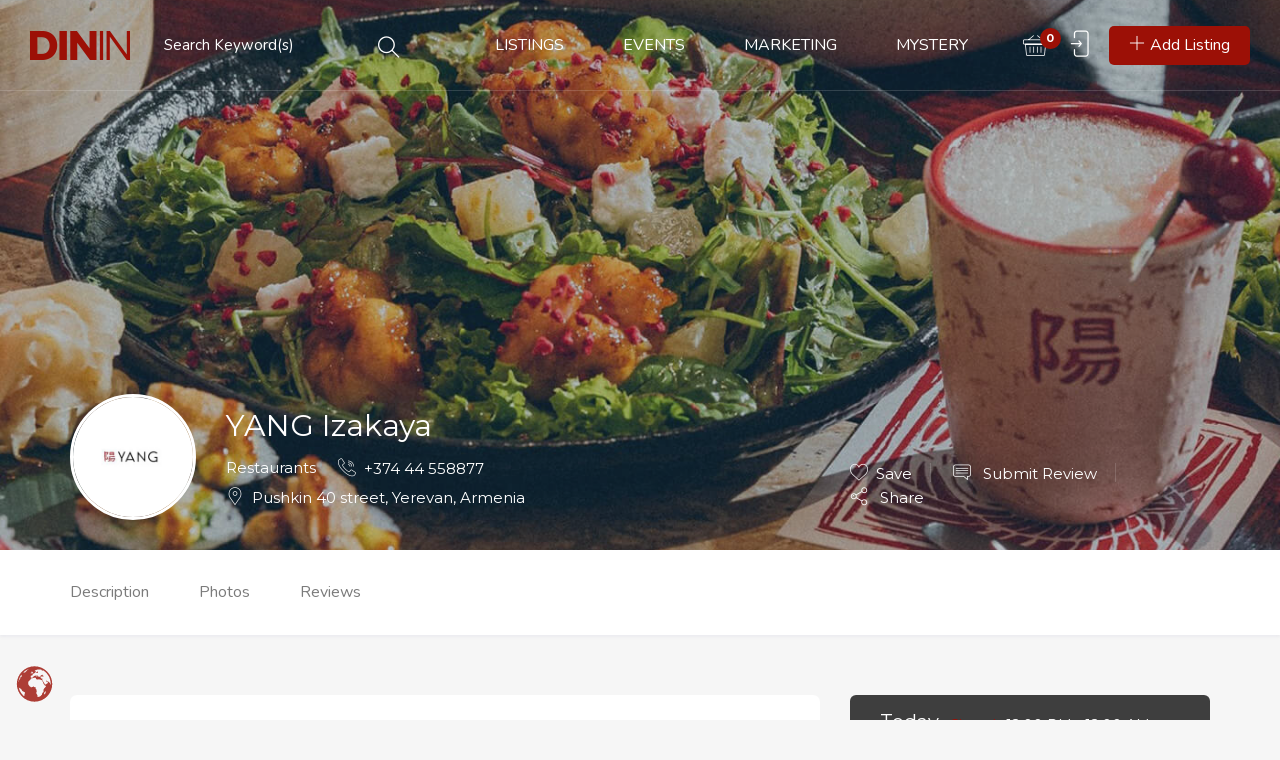

--- FILE ---
content_type: text/html; charset=UTF-8
request_url: https://www.dinin.am/lisiting/yang-izakaya/
body_size: 29547
content:
<!DOCTYPE html>
<html lang="en-US" class="no-js">
<head>
	<meta charset="UTF-8">
	<meta name="viewport" content="width=device-width, initial-scale=1, maximum-scale=1, user-scalable=0"/>
	<link rel="profile" href="https://gmpg.org/xfn/11">
	<link rel="pingback" href="https://www.dinin.am/xmlrpc.php">

	
	<meta name='robots' content='index, follow, max-image-preview:large, max-snippet:-1, max-video-preview:-1' />

	<!-- This site is optimized with the Yoast SEO plugin v25.5 - https://yoast.com/wordpress/plugins/seo/ -->
	<title>YANG Izakaya | DININ</title>
	<meta name="description" content="YANG - Asian cuisine in the heart of Yerevan." />
	<link rel="canonical" href="https://www.dinin.am/lisiting/yang-izakaya/" />
	<meta property="og:locale" content="en_US" />
	<meta property="og:type" content="article" />
	<meta property="og:title" content="YANG Izakaya | DININ" />
	<meta property="og:description" content="YANG - Asian cuisine in the heart of Yerevan." />
	<meta property="og:url" content="https://www.dinin.am/lisiting/yang-izakaya/" />
	<meta property="og:site_name" content="DININ" />
	<meta property="article:publisher" content="https://www.facebook.com/DININ.armenia" />
	<meta property="article:modified_time" content="2024-07-29T15:56:03+00:00" />
	<meta property="og:image" content="https://www.dinin.am/wp-content/uploads/2023/04/DININ-YANG-Izakaya-FEATURED-IMAGE.jpg" />
	<meta property="og:image:width" content="1400" />
	<meta property="og:image:height" content="1400" />
	<meta property="og:image:type" content="image/jpeg" />
	<meta name="twitter:card" content="summary_large_image" />
	<meta name="twitter:label1" content="Est. reading time" />
	<meta name="twitter:data1" content="1 minute" />
	<script type="application/ld+json" class="yoast-schema-graph">{"@context":"https://schema.org","@graph":[{"@type":"WebPage","@id":"https://www.dinin.am/lisiting/yang-izakaya/","url":"https://www.dinin.am/lisiting/yang-izakaya/","name":"YANG Izakaya | DININ","isPartOf":{"@id":"https://www.dinin.am/#website"},"primaryImageOfPage":{"@id":"https://www.dinin.am/lisiting/yang-izakaya/#primaryimage"},"image":{"@id":"https://www.dinin.am/lisiting/yang-izakaya/#primaryimage"},"thumbnailUrl":"https://www.dinin.am/wp-content/uploads/2023/04/DININ-YANG-Izakaya-FEATURED-IMAGE.jpg","datePublished":"2023-04-11T11:42:17+00:00","dateModified":"2024-07-29T15:56:03+00:00","description":"YANG - Asian cuisine in the heart of Yerevan.","breadcrumb":{"@id":"https://www.dinin.am/lisiting/yang-izakaya/#breadcrumb"},"inLanguage":"en-US","potentialAction":[{"@type":"ReadAction","target":["https://www.dinin.am/lisiting/yang-izakaya/"]}]},{"@type":"ImageObject","inLanguage":"en-US","@id":"https://www.dinin.am/lisiting/yang-izakaya/#primaryimage","url":"https://www.dinin.am/wp-content/uploads/2023/04/DININ-YANG-Izakaya-FEATURED-IMAGE.jpg","contentUrl":"https://www.dinin.am/wp-content/uploads/2023/04/DININ-YANG-Izakaya-FEATURED-IMAGE.jpg","width":1400,"height":1400},{"@type":"BreadcrumbList","@id":"https://www.dinin.am/lisiting/yang-izakaya/#breadcrumb","itemListElement":[{"@type":"ListItem","position":1,"name":"Home","item":"https://www.dinin.am/"},{"@type":"ListItem","position":2,"name":"Listings","item":"http://www.dinin.am/listings-archive/"},{"@type":"ListItem","position":3,"name":"YANG Izakaya"}]},{"@type":"WebSite","@id":"https://www.dinin.am/#website","url":"https://www.dinin.am/","name":"DININ","description":"ARMENIA","publisher":{"@id":"https://www.dinin.am/#organization"},"alternateName":"DINING IN ARMENIA","potentialAction":[{"@type":"SearchAction","target":{"@type":"EntryPoint","urlTemplate":"https://www.dinin.am/?s={search_term_string}"},"query-input":{"@type":"PropertyValueSpecification","valueRequired":true,"valueName":"search_term_string"}}],"inLanguage":"en-US"},{"@type":"Organization","@id":"https://www.dinin.am/#organization","name":"DININ","alternateName":"DINING IN ARMENIA","url":"https://www.dinin.am/","logo":{"@type":"ImageObject","inLanguage":"en-US","@id":"https://www.dinin.am/#/schema/logo/image/","url":"https://www.dinin.am/wp-content/uploads/2022/12/DININ-WEBSITE-LOGO.jpg","contentUrl":"https://www.dinin.am/wp-content/uploads/2022/12/DININ-WEBSITE-LOGO.jpg","width":1000,"height":1000,"caption":"DININ"},"image":{"@id":"https://www.dinin.am/#/schema/logo/image/"},"sameAs":["https://www.facebook.com/DININ.armenia","https://www.instagram.com/dinin.armenia/"]}]}</script>
	<!-- / Yoast SEO plugin. -->


<link rel='dns-prefetch' href='//maps.googleapis.com' />
<link rel='dns-prefetch' href='//fonts.googleapis.com' />
<link rel='preconnect' href='https://fonts.gstatic.com' crossorigin />
<link rel="alternate" type="application/rss+xml" title="DININ &raquo; Feed" href="https://www.dinin.am/feed/" />
<link rel="alternate" type="application/rss+xml" title="DININ &raquo; Comments Feed" href="https://www.dinin.am/comments/feed/" />
<link rel="alternate" type="application/rss+xml" title="DININ &raquo; YANG Izakaya Comments Feed" href="https://www.dinin.am/lisiting/yang-izakaya/feed/" />
<link rel="alternate" title="oEmbed (JSON)" type="application/json+oembed" href="https://www.dinin.am/wp-json/oembed/1.0/embed?url=https%3A%2F%2Fwww.dinin.am%2Flisiting%2Fyang-izakaya%2F" />
<link rel="alternate" title="oEmbed (XML)" type="text/xml+oembed" href="https://www.dinin.am/wp-json/oembed/1.0/embed?url=https%3A%2F%2Fwww.dinin.am%2Flisiting%2Fyang-izakaya%2F&#038;format=xml" />
<style id='wp-img-auto-sizes-contain-inline-css' type='text/css'>
img:is([sizes=auto i],[sizes^="auto," i]){contain-intrinsic-size:3000px 1500px}
/*# sourceURL=wp-img-auto-sizes-contain-inline-css */
</style>
<style id='wp-emoji-styles-inline-css' type='text/css'>

	img.wp-smiley, img.emoji {
		display: inline !important;
		border: none !important;
		box-shadow: none !important;
		height: 1em !important;
		width: 1em !important;
		margin: 0 0.07em !important;
		vertical-align: -0.1em !important;
		background: none !important;
		padding: 0 !important;
	}
/*# sourceURL=wp-emoji-styles-inline-css */
</style>
<link rel='stylesheet' id='wp-block-library-css' href='https://www.dinin.am/wp-includes/css/dist/block-library/style.min.css?ver=6.9' type='text/css' media='all' />
<link rel='stylesheet' id='wc-blocks-style-css' href='https://www.dinin.am/wp-content/plugins/woocommerce/assets/client/blocks/wc-blocks.css?ver=wc-10.0.5' type='text/css' media='all' />
<style id='global-styles-inline-css' type='text/css'>
:root{--wp--preset--aspect-ratio--square: 1;--wp--preset--aspect-ratio--4-3: 4/3;--wp--preset--aspect-ratio--3-4: 3/4;--wp--preset--aspect-ratio--3-2: 3/2;--wp--preset--aspect-ratio--2-3: 2/3;--wp--preset--aspect-ratio--16-9: 16/9;--wp--preset--aspect-ratio--9-16: 9/16;--wp--preset--color--black: #000000;--wp--preset--color--cyan-bluish-gray: #abb8c3;--wp--preset--color--white: #ffffff;--wp--preset--color--pale-pink: #f78da7;--wp--preset--color--vivid-red: #cf2e2e;--wp--preset--color--luminous-vivid-orange: #ff6900;--wp--preset--color--luminous-vivid-amber: #fcb900;--wp--preset--color--light-green-cyan: #7bdcb5;--wp--preset--color--vivid-green-cyan: #00d084;--wp--preset--color--pale-cyan-blue: #8ed1fc;--wp--preset--color--vivid-cyan-blue: #0693e3;--wp--preset--color--vivid-purple: #9b51e0;--wp--preset--gradient--vivid-cyan-blue-to-vivid-purple: linear-gradient(135deg,rgb(6,147,227) 0%,rgb(155,81,224) 100%);--wp--preset--gradient--light-green-cyan-to-vivid-green-cyan: linear-gradient(135deg,rgb(122,220,180) 0%,rgb(0,208,130) 100%);--wp--preset--gradient--luminous-vivid-amber-to-luminous-vivid-orange: linear-gradient(135deg,rgb(252,185,0) 0%,rgb(255,105,0) 100%);--wp--preset--gradient--luminous-vivid-orange-to-vivid-red: linear-gradient(135deg,rgb(255,105,0) 0%,rgb(207,46,46) 100%);--wp--preset--gradient--very-light-gray-to-cyan-bluish-gray: linear-gradient(135deg,rgb(238,238,238) 0%,rgb(169,184,195) 100%);--wp--preset--gradient--cool-to-warm-spectrum: linear-gradient(135deg,rgb(74,234,220) 0%,rgb(151,120,209) 20%,rgb(207,42,186) 40%,rgb(238,44,130) 60%,rgb(251,105,98) 80%,rgb(254,248,76) 100%);--wp--preset--gradient--blush-light-purple: linear-gradient(135deg,rgb(255,206,236) 0%,rgb(152,150,240) 100%);--wp--preset--gradient--blush-bordeaux: linear-gradient(135deg,rgb(254,205,165) 0%,rgb(254,45,45) 50%,rgb(107,0,62) 100%);--wp--preset--gradient--luminous-dusk: linear-gradient(135deg,rgb(255,203,112) 0%,rgb(199,81,192) 50%,rgb(65,88,208) 100%);--wp--preset--gradient--pale-ocean: linear-gradient(135deg,rgb(255,245,203) 0%,rgb(182,227,212) 50%,rgb(51,167,181) 100%);--wp--preset--gradient--electric-grass: linear-gradient(135deg,rgb(202,248,128) 0%,rgb(113,206,126) 100%);--wp--preset--gradient--midnight: linear-gradient(135deg,rgb(2,3,129) 0%,rgb(40,116,252) 100%);--wp--preset--font-size--small: 13px;--wp--preset--font-size--medium: 20px;--wp--preset--font-size--large: 36px;--wp--preset--font-size--x-large: 42px;--wp--preset--spacing--20: 0.44rem;--wp--preset--spacing--30: 0.67rem;--wp--preset--spacing--40: 1rem;--wp--preset--spacing--50: 1.5rem;--wp--preset--spacing--60: 2.25rem;--wp--preset--spacing--70: 3.38rem;--wp--preset--spacing--80: 5.06rem;--wp--preset--shadow--natural: 6px 6px 9px rgba(0, 0, 0, 0.2);--wp--preset--shadow--deep: 12px 12px 50px rgba(0, 0, 0, 0.4);--wp--preset--shadow--sharp: 6px 6px 0px rgba(0, 0, 0, 0.2);--wp--preset--shadow--outlined: 6px 6px 0px -3px rgb(255, 255, 255), 6px 6px rgb(0, 0, 0);--wp--preset--shadow--crisp: 6px 6px 0px rgb(0, 0, 0);}:where(.is-layout-flex){gap: 0.5em;}:where(.is-layout-grid){gap: 0.5em;}body .is-layout-flex{display: flex;}.is-layout-flex{flex-wrap: wrap;align-items: center;}.is-layout-flex > :is(*, div){margin: 0;}body .is-layout-grid{display: grid;}.is-layout-grid > :is(*, div){margin: 0;}:where(.wp-block-columns.is-layout-flex){gap: 2em;}:where(.wp-block-columns.is-layout-grid){gap: 2em;}:where(.wp-block-post-template.is-layout-flex){gap: 1.25em;}:where(.wp-block-post-template.is-layout-grid){gap: 1.25em;}.has-black-color{color: var(--wp--preset--color--black) !important;}.has-cyan-bluish-gray-color{color: var(--wp--preset--color--cyan-bluish-gray) !important;}.has-white-color{color: var(--wp--preset--color--white) !important;}.has-pale-pink-color{color: var(--wp--preset--color--pale-pink) !important;}.has-vivid-red-color{color: var(--wp--preset--color--vivid-red) !important;}.has-luminous-vivid-orange-color{color: var(--wp--preset--color--luminous-vivid-orange) !important;}.has-luminous-vivid-amber-color{color: var(--wp--preset--color--luminous-vivid-amber) !important;}.has-light-green-cyan-color{color: var(--wp--preset--color--light-green-cyan) !important;}.has-vivid-green-cyan-color{color: var(--wp--preset--color--vivid-green-cyan) !important;}.has-pale-cyan-blue-color{color: var(--wp--preset--color--pale-cyan-blue) !important;}.has-vivid-cyan-blue-color{color: var(--wp--preset--color--vivid-cyan-blue) !important;}.has-vivid-purple-color{color: var(--wp--preset--color--vivid-purple) !important;}.has-black-background-color{background-color: var(--wp--preset--color--black) !important;}.has-cyan-bluish-gray-background-color{background-color: var(--wp--preset--color--cyan-bluish-gray) !important;}.has-white-background-color{background-color: var(--wp--preset--color--white) !important;}.has-pale-pink-background-color{background-color: var(--wp--preset--color--pale-pink) !important;}.has-vivid-red-background-color{background-color: var(--wp--preset--color--vivid-red) !important;}.has-luminous-vivid-orange-background-color{background-color: var(--wp--preset--color--luminous-vivid-orange) !important;}.has-luminous-vivid-amber-background-color{background-color: var(--wp--preset--color--luminous-vivid-amber) !important;}.has-light-green-cyan-background-color{background-color: var(--wp--preset--color--light-green-cyan) !important;}.has-vivid-green-cyan-background-color{background-color: var(--wp--preset--color--vivid-green-cyan) !important;}.has-pale-cyan-blue-background-color{background-color: var(--wp--preset--color--pale-cyan-blue) !important;}.has-vivid-cyan-blue-background-color{background-color: var(--wp--preset--color--vivid-cyan-blue) !important;}.has-vivid-purple-background-color{background-color: var(--wp--preset--color--vivid-purple) !important;}.has-black-border-color{border-color: var(--wp--preset--color--black) !important;}.has-cyan-bluish-gray-border-color{border-color: var(--wp--preset--color--cyan-bluish-gray) !important;}.has-white-border-color{border-color: var(--wp--preset--color--white) !important;}.has-pale-pink-border-color{border-color: var(--wp--preset--color--pale-pink) !important;}.has-vivid-red-border-color{border-color: var(--wp--preset--color--vivid-red) !important;}.has-luminous-vivid-orange-border-color{border-color: var(--wp--preset--color--luminous-vivid-orange) !important;}.has-luminous-vivid-amber-border-color{border-color: var(--wp--preset--color--luminous-vivid-amber) !important;}.has-light-green-cyan-border-color{border-color: var(--wp--preset--color--light-green-cyan) !important;}.has-vivid-green-cyan-border-color{border-color: var(--wp--preset--color--vivid-green-cyan) !important;}.has-pale-cyan-blue-border-color{border-color: var(--wp--preset--color--pale-cyan-blue) !important;}.has-vivid-cyan-blue-border-color{border-color: var(--wp--preset--color--vivid-cyan-blue) !important;}.has-vivid-purple-border-color{border-color: var(--wp--preset--color--vivid-purple) !important;}.has-vivid-cyan-blue-to-vivid-purple-gradient-background{background: var(--wp--preset--gradient--vivid-cyan-blue-to-vivid-purple) !important;}.has-light-green-cyan-to-vivid-green-cyan-gradient-background{background: var(--wp--preset--gradient--light-green-cyan-to-vivid-green-cyan) !important;}.has-luminous-vivid-amber-to-luminous-vivid-orange-gradient-background{background: var(--wp--preset--gradient--luminous-vivid-amber-to-luminous-vivid-orange) !important;}.has-luminous-vivid-orange-to-vivid-red-gradient-background{background: var(--wp--preset--gradient--luminous-vivid-orange-to-vivid-red) !important;}.has-very-light-gray-to-cyan-bluish-gray-gradient-background{background: var(--wp--preset--gradient--very-light-gray-to-cyan-bluish-gray) !important;}.has-cool-to-warm-spectrum-gradient-background{background: var(--wp--preset--gradient--cool-to-warm-spectrum) !important;}.has-blush-light-purple-gradient-background{background: var(--wp--preset--gradient--blush-light-purple) !important;}.has-blush-bordeaux-gradient-background{background: var(--wp--preset--gradient--blush-bordeaux) !important;}.has-luminous-dusk-gradient-background{background: var(--wp--preset--gradient--luminous-dusk) !important;}.has-pale-ocean-gradient-background{background: var(--wp--preset--gradient--pale-ocean) !important;}.has-electric-grass-gradient-background{background: var(--wp--preset--gradient--electric-grass) !important;}.has-midnight-gradient-background{background: var(--wp--preset--gradient--midnight) !important;}.has-small-font-size{font-size: var(--wp--preset--font-size--small) !important;}.has-medium-font-size{font-size: var(--wp--preset--font-size--medium) !important;}.has-large-font-size{font-size: var(--wp--preset--font-size--large) !important;}.has-x-large-font-size{font-size: var(--wp--preset--font-size--x-large) !important;}
/*# sourceURL=global-styles-inline-css */
</style>

<style id='classic-theme-styles-inline-css' type='text/css'>
/*! This file is auto-generated */
.wp-block-button__link{color:#fff;background-color:#32373c;border-radius:9999px;box-shadow:none;text-decoration:none;padding:calc(.667em + 2px) calc(1.333em + 2px);font-size:1.125em}.wp-block-file__button{background:#32373c;color:#fff;text-decoration:none}
/*# sourceURL=/wp-includes/css/classic-themes.min.css */
</style>
<link rel='stylesheet' id='contact-form-7-css' href='https://www.dinin.am/wp-content/plugins/contact-form-7/includes/css/styles.css?ver=6.1' type='text/css' media='all' />
<link rel='stylesheet' id='email-subscribers-css' href='https://www.dinin.am/wp-content/plugins/email-subscribers/lite/public/css/email-subscribers-public.css?ver=5.8.9' type='text/css' media='all' />
<link rel='stylesheet' id='woocommerce-layout-css' href='https://www.dinin.am/wp-content/plugins/woocommerce/assets/css/woocommerce-layout.css?ver=10.0.5' type='text/css' media='all' />
<link rel='stylesheet' id='woocommerce-smallscreen-css' href='https://www.dinin.am/wp-content/plugins/woocommerce/assets/css/woocommerce-smallscreen.css?ver=10.0.5' type='text/css' media='only screen and (max-width: 768px)' />
<link rel='stylesheet' id='woocommerce-general-css' href='https://www.dinin.am/wp-content/plugins/woocommerce/assets/css/woocommerce.css?ver=10.0.5' type='text/css' media='all' />
<style id='woocommerce-inline-inline-css' type='text/css'>
.woocommerce form .form-row .required { visibility: visible; }
/*# sourceURL=woocommerce-inline-inline-css */
</style>
<link rel='stylesheet' id='wpfla-style-handle-css' href='https://www.dinin.am/wp-content/plugins/wp-first-letter-avatar/css/style.css?ver=6.9' type='text/css' media='all' />
<link rel='stylesheet' id='select2-css' href='https://www.dinin.am/wp-content/plugins/woocommerce/assets/css/select2.css?ver=10.0.5' type='text/css' media='all' />
<link rel='stylesheet' id='wp-job-manager-frontend-css' href='https://www.dinin.am/wp-content/plugins/wp-job-manager/assets/dist/css/frontend.css?ver=dfd3b8d2ce68f47df57d' type='text/css' media='all' />
<link rel='stylesheet' id='brands-styles-css' href='https://www.dinin.am/wp-content/plugins/woocommerce/assets/css/brands.css?ver=10.0.5' type='text/css' media='all' />
<link rel='stylesheet' id='cityo-theme-fonts-css' href='https://fonts.googleapis.com/css?family=Nunito:300,400,600,700|Montserrat:700|Roboto:400i&#038;subset=latin%2Clatin-ext' type='text/css' media='all' />
<link rel='stylesheet' id='cityo-woocommerce-css' href='https://www.dinin.am/wp-content/themes/cityo/css/woocommerce.css?ver=1.0.0' type='text/css' media='all' />
<link rel='stylesheet' id='leaflet-css' href='https://www.dinin.am/wp-content/themes/cityo/css/leaflet.css?ver=0.7.7' type='text/css' media='all' />
<link rel='stylesheet' id='cityo-child-style-css' href='https://www.dinin.am/wp-content/themes/cityo-child/style.css?ver=6.9' type='text/css' media='all' />
<link rel='stylesheet' id='animate-css' href='https://www.dinin.am/wp-content/themes/cityo/css/animate.css?ver=3.5.0' type='text/css' media='all' />
<link rel='stylesheet' id='all-awesome-css' href='https://www.dinin.am/wp-content/themes/cityo/css/all-awesome.css?ver=5.11.2' type='text/css' media='all' />
<link rel='stylesheet' id='font-flaticon-css' href='https://www.dinin.am/wp-content/themes/cityo/css/flaticon.css?ver=1.0.0' type='text/css' media='all' />
<link rel='stylesheet' id='font-themify-icons-css' href='https://www.dinin.am/wp-content/themes/cityo/css/themify-icons.css?ver=1.0.0' type='text/css' media='all' />
<link rel='stylesheet' id='bootstrap-css' href='https://www.dinin.am/wp-content/themes/cityo/css/bootstrap.css?ver=3.2.0' type='text/css' media='all' />
<link rel='stylesheet' id='magnific-css' href='https://www.dinin.am/wp-content/themes/cityo/css/magnific-popup.css?ver=1.1.0' type='text/css' media='all' />
<link rel='stylesheet' id='perfect-scrollbar-css' href='https://www.dinin.am/wp-content/themes/cityo/css/perfect-scrollbar.css?ver=2.3.2' type='text/css' media='all' />
<link rel='stylesheet' id='slick-css' href='https://www.dinin.am/wp-content/themes/cityo/css/slick.css?ver=2.3.2' type='text/css' media='all' />
<link rel='stylesheet' id='cityo-template-css' href='https://www.dinin.am/wp-content/themes/cityo/css/template.css?ver=3.2' type='text/css' media='all' />
<style id='cityo-template-inline-css' type='text/css'>
/* Main Font */body{font-family:'Montserrat',sans-serif;}/* Heading Font */h1, h2, h3, h4, h5, h6, .widget-title,.widgettitle{font-family:  'Montserrat', sans-serif;}/* check main color *//* seting border color main */.btn-app:hover,.claim-listing-form .form-control:focus,.subwoo-inner:hover,.btn-white:hover,.box-banner3,.job_search_form .select2-container.select2-container--open .select2-selection--single, .job_search_form .select2-container--default.select2-container--open .select2-selection--single,.woocommerce #respond input#submit:hover, .woocommerce #respond input#submit:active, .woocommerce a.button:hover, .woocommerce a.button:active, .woocommerce button.button:hover, .woocommerce button.button:active, .woocommerce input.button:hover, .woocommerce input.button:active,.woocommerce #respond input#submit, .woocommerce a.button, .woocommerce button.button, .woocommerce input.button,form.cart .single_add_to_cart_button:hover,.tabs-v1 .nav-tabs li:focus > a:focus, .tabs-v1 .nav-tabs li:focus > a:hover, .tabs-v1 .nav-tabs li:focus > a, .tabs-v1 .nav-tabs li:hover > a:focus, .tabs-v1 .nav-tabs li:hover > a:hover, .tabs-v1 .nav-tabs li:hover > a, .tabs-v1 .nav-tabs li.active > a:focus, .tabs-v1 .nav-tabs li.active > a:hover, .tabs-v1 .nav-tabs li.active > a,.product-block:hover .add-cart .added_to_cart, .product-block:hover .add-cart .button,.select2-container.select2-container--focus .select2-selection--multiple, .select2-container.select2-container--focus .select2-selection--single, .select2-container.select2-container--open .select2-selection--multiple, .select2-container.select2-container--open .select2-selection--single, .select2-container--default.select2-container--focus .select2-selection--multiple, .select2-container--default.select2-container--focus .select2-selection--single, .select2-container--default.select2-container--open .select2-selection--multiple, .select2-container--default.select2-container--open .select2-selection--single,.fields-filter .form-control:focus, .fields-filter select:focus,.job_filters .price_slider_wrapper .ui-slider-handle, .job_filters .search_distance_wrapper .ui-slider-handle,#back-to-top:active, #back-to-top:hover,.slick-carousel .slick-dots li.slick-active,.slick-carousel .slick-dots li,.border-theme{border-color: #9c1006;}/* seting background main */div.job_listings .job-manager-pagination ul li a.current, div.job_listings .job-manager-pagination ul li span.current,div.job_listings .job-manager-pagination ul li a:hover, div.job_listings .job-manager-pagination ul li span:hover,.megamenu > li > a:hover, .megamenu > li > a:active, .megamenu > li > a:focus,.megamenu > li.active > a, .megamenu > li:hover > a,.listing-contract,.price_slider_wrapper .ui-slider-handle,.price_slider_wrapper .ui-widget-header,.listing-tag-list a:hover, .listing-tag-list a:focus,.box-banner3,.widget-user-packages table > thead,.widget-nav-menu.st_icon li:hover > a, .widget-nav-menu.st_icon li.active > a,.subwoo-inner:hover .button-action .button,.btn-white:hover,.box-banner2::before,.cart_totals,.woocommerce #respond input#submit:hover, .woocommerce #respond input#submit:active, .woocommerce a.button:hover, .woocommerce a.button:active, .woocommerce button.button:hover, .woocommerce button.button:active, .woocommerce input.button:hover, .woocommerce input.button:active,.woocommerce #respond input#submit, .woocommerce a.button, .woocommerce button.button, .woocommerce input.button,form.cart .single_add_to_cart_button,.apus-woocommerce-product-gallery-wrapper .woocommerce-product-gallery__trigger,.product-block .add-cart .added_to_cart, .product-block .add-cart .button,.apus-pagination a:hover,.entry-tags-list a:focus, .entry-tags-list a:hover,.apus-pagination span.current, .apus-pagination a.current,.tagcloud a:focus, .tagcloud a:hover,.read-more::before,.leaflet-marker-icon > div > span::after,.job_filters .price_slider_wrapper .ui-slider-handle, .job_filters .search_distance_wrapper .ui-slider-handle,.job_filters .price_slider_wrapper .ui-slider-range, .job_filters .search_distance_wrapper .ui-slider-range,.apus-top-cart .mini-cart .count,.slick-carousel .slick-arrow:hover, .slick-carousel .slick-arrow:active, .slick-carousel .slick-arrow:focus,.slick-carousel .slick-dots li.slick-active button,#back-to-top:active, #back-to-top:hover{background: #9c1006;}/* setting color*/.post-navigation .navi,.post-navigation .meta-nav,.show-filter2.active, .show-filter2:hover,div.job_listings .job-manager-pagination ul li a.prev i, div.job_listings .job-manager-pagination ul li a.next i, div.job_listings .job-manager-pagination ul li span.prev i, div.job_listings .job-manager-pagination ul li span.next i,.apus-bookmark-add:hover,.apus-bookmark-not-login:hover,.apus-bookmark-added:hover,.listing-preview:hover,.user-account a:hover, .user-account a:focus,div.job_listing .listing-image .apus-bookmark-added,.header-top-job .entry-header a:hover, .header-top-job .entry-header a:focus,.header-tabs-wrapper ul li a:hover, .header-tabs-wrapper ul li a:active,div.my-listing-item-wrapper .right-inner, div.my-listing-item-wrapper .right-inner a,.box-banner3:hover .category-icon,.box-banner3:focus .category-icon,.megamenu .dropdown-menu li.current-menu-item > a, .megamenu .dropdown-menu li.open > a, .megamenu .dropdown-menu li.active > a,.megamenu .dropdown-menu li > a:hover, .megamenu .dropdown-menu li > a:active,.widget-features-box.style1 .features-box-image, .widget-features-box.style1 .features-box-image a,#apus-header .job_search_form .btn-search-header:hover, #apus-header .job_search_form .btn-search-header:focus,.woocommerce table.shop_table th.product-subtotal, .woocommerce table.shop_table td.product-subtotal,form.cart .single_add_to_cart_button:hover,.product-block:hover .add-cart .added_to_cart, .product-block:hover .add-cart .button,.apus-pagination span.prev i, .apus-pagination span.next i, .apus-pagination a.prev i, .apus-pagination a.next i,.widget_pages ul > li:hover > a, .widget_meta ul > li:hover > a, .widget_archive ul > li:hover > a, .widget_categories ul > li:hover > a,.header-top-job.style-white .entry-header a.apus-bookmark-added, .header-top-job.style-white .entry-header a:hover, .header-top-job.style-white .entry-header a:focus,.listing-menu-prices-list h5 span,.listing-main-content .listing-hours-inner1 .listing-day.current, .listing-main-content .listing-hours-inner1 .listing-day.current .day,.header-tabs-wrapper ul li.active > a,.listing-price_range .wrapper-price .listing-price-range.active,#listing-hours .widget-title .listing-time.closed,.review-avg,.listing-amenity-list li a:hover, .listing-amenity-list li a:hover .amenity-icon,.apus-single-listing .direction-map i,.apus-single-listing .direction-map.active, .apus-single-listing .direction-map:hover,.sidebar-detail-job .listing-day.current .day,.select2-container .select2-results__option--highlighted[aria-selected], .select2-container .select2-results__option--highlighted[data-selected], .select2-container--default .select2-results__option--highlighted[aria-selected], .select2-container--default .select2-results__option--highlighted[data-selected],.job_filters .job_tags label.active, .job_filters .job_amenities label.active,.slick-carousel .slick-arrow,a:hover, a:focus,.woocommerce-MyAccount-navigation li.is-active > a{color: #9c1006;}.tt-highlight,.highlight, .apus-bookmark-added,.text-theme{color: #9c1006 !important;}.widget-testimonials .item.slick-current .testimonials-item .description,.bg-theme{background: #9c1006 !important;}.pin-st1 {fill: #9c1006 !important;}.job_search_form input:focus{-webkit-box-shadow: 0 -2px 0 0 #9c1006 inset;box-shadow: 0 -2px 0 0 #9c1006 inset;}/* second color theme */.widget-team .team-item::before,.box-banner1:after{background-image: radial-gradient( farthest-corner at 100% 0, #770f00, #9c1006 70%);background-image: -webkit-radial-gradient( farthest-corner at 100% 0, #770f00, #9c1006 70%);}.box-banner5:after{background-image: radial-gradient( farthest-corner at 100% 0, #9c1006, #770f00 80%);background-image: -webkit-radial-gradient( farthest-corner at 100% 0, #9c1006, #770f00 80%);}/* button for theme */.newsletter .submit-maill,.btn-theme, .btn-white.btn-outline:hover, .btn-white.btn-outline:active{background: #9c1006;border-color:#9c1006;}.btn-theme.btn-outline{color:#9c1006;border-color:#9c1006;}.listing-products-booking .wc-bookings-booking-form-button.button{background: #9c1006 !important;border-color:#9c1006 !important;}.newsletter .submit-maill:hover,.btn-theme:focus,.btn-theme:active,.btn-theme:hover{background: #770f00;border-color:#770f00;}.btn-theme.btn-outline:active,.btn-theme.btn-outline:focus,.btn-theme.btn-outline:hover{border-color:#770f00;color:#fff;background-color:#770f00;}.listing-products-booking .wc-bookings-booking-form-button.button:hover,.listing-products-booking .wc-bookings-booking-form-button.button:focus{background: #770f00 !important;border-color:#770f00  !important;}/* Woocommerce Breadcrumbs */
/*# sourceURL=cityo-template-inline-css */
</style>
<link rel='stylesheet' id='cityo-style-css' href='https://www.dinin.am/wp-content/themes/cityo/style.css?ver=3.2' type='text/css' media='all' />
<link rel="preload" as="style" href="https://fonts.googleapis.com/css?family=Montserrat:100,200,300,400,500,600,700,800,900,100italic,200italic,300italic,400italic,500italic,600italic,700italic,800italic,900italic&#038;display=swap&#038;ver=1744966914" /><link rel="stylesheet" href="https://fonts.googleapis.com/css?family=Montserrat:100,200,300,400,500,600,700,800,900,100italic,200italic,300italic,400italic,500italic,600italic,700italic,800italic,900italic&#038;display=swap&#038;ver=1744966914" media="print" onload="this.media='all'"><noscript><link rel="stylesheet" href="https://fonts.googleapis.com/css?family=Montserrat:100,200,300,400,500,600,700,800,900,100italic,200italic,300italic,400italic,500italic,600italic,700italic,800italic,900italic&#038;display=swap&#038;ver=1744966914" /></noscript><script type="text/template" id="tmpl-variation-template">
	<div class="woocommerce-variation-description">{{{ data.variation.variation_description }}}</div>
	<div class="woocommerce-variation-price">{{{ data.variation.price_html }}}</div>
	<div class="woocommerce-variation-availability">{{{ data.variation.availability_html }}}</div>
</script>
<script type="text/template" id="tmpl-unavailable-variation-template">
	<p role="alert">Sorry, this product is unavailable. Please choose a different combination.</p>
</script>
<script type="text/javascript" src="//maps.googleapis.com/maps/api/js?libraries=places&amp;key=AIzaSyD3jl5pjlXnvSXZLFF1SbH_TxaCvGWXqSY&amp;ver=6.9" id="cityo-google-map-js"></script>
<script type="text/javascript" src="https://www.dinin.am/wp-includes/js/jquery/jquery.min.js?ver=3.7.1" id="jquery-core-js"></script>
<script type="text/javascript" src="https://www.dinin.am/wp-includes/js/jquery/jquery-migrate.min.js?ver=3.4.1" id="jquery-migrate-js"></script>
<script type="text/javascript" src="https://www.dinin.am/wp-content/themes/cityo/js/SmoothScroll.js?ver=1" id="SmoothScroll-js"></script>
<script type="text/javascript" src="https://www.dinin.am/wp-includes/js/dist/hooks.min.js?ver=dd5603f07f9220ed27f1" id="wp-hooks-js"></script>
<script type="text/javascript" id="say-what-js-js-extra">
/* <![CDATA[ */
var say_what_data = {"replacements":{"cityo|What are you looking for?|":"Search Keyword(s)"}};
//# sourceURL=say-what-js-js-extra
/* ]]> */
</script>
<script type="text/javascript" src="https://www.dinin.am/wp-content/plugins/say-what/assets/build/frontend.js?ver=fd31684c45e4d85aeb4e" id="say-what-js-js"></script>
<script type="text/javascript" src="https://www.dinin.am/wp-content/plugins/woocommerce/assets/js/jquery-blockui/jquery.blockUI.min.js?ver=2.7.0-wc.10.0.5" id="jquery-blockui-js" defer="defer" data-wp-strategy="defer"></script>
<script type="text/javascript" id="wc-add-to-cart-js-extra">
/* <![CDATA[ */
var wc_add_to_cart_params = {"ajax_url":"/wp-admin/admin-ajax.php","wc_ajax_url":"/?wc-ajax=%%endpoint%%","i18n_view_cart":"View cart","cart_url":"https://www.dinin.am/cart/","is_cart":"","cart_redirect_after_add":"no"};
//# sourceURL=wc-add-to-cart-js-extra
/* ]]> */
</script>
<script type="text/javascript" src="https://www.dinin.am/wp-content/plugins/woocommerce/assets/js/frontend/add-to-cart.min.js?ver=10.0.5" id="wc-add-to-cart-js" defer="defer" data-wp-strategy="defer"></script>
<script type="text/javascript" src="https://www.dinin.am/wp-content/plugins/woocommerce/assets/js/js-cookie/js.cookie.min.js?ver=2.1.4-wc.10.0.5" id="js-cookie-js" defer="defer" data-wp-strategy="defer"></script>
<script type="text/javascript" id="woocommerce-js-extra">
/* <![CDATA[ */
var woocommerce_params = {"ajax_url":"/wp-admin/admin-ajax.php","wc_ajax_url":"/?wc-ajax=%%endpoint%%","i18n_password_show":"Show password","i18n_password_hide":"Hide password"};
//# sourceURL=woocommerce-js-extra
/* ]]> */
</script>
<script type="text/javascript" src="https://www.dinin.am/wp-content/plugins/woocommerce/assets/js/frontend/woocommerce.min.js?ver=10.0.5" id="woocommerce-js" defer="defer" data-wp-strategy="defer"></script>
<script type="text/javascript" src="https://www.dinin.am/wp-includes/js/underscore.min.js?ver=1.13.7" id="underscore-js"></script>
<script type="text/javascript" id="wp-util-js-extra">
/* <![CDATA[ */
var _wpUtilSettings = {"ajax":{"url":"/wp-admin/admin-ajax.php"}};
//# sourceURL=wp-util-js-extra
/* ]]> */
</script>
<script type="text/javascript" src="https://www.dinin.am/wp-includes/js/wp-util.min.js?ver=6.9" id="wp-util-js"></script>
<script type="text/javascript" id="wc-add-to-cart-variation-js-extra">
/* <![CDATA[ */
var wc_add_to_cart_variation_params = {"wc_ajax_url":"/?wc-ajax=%%endpoint%%","i18n_no_matching_variations_text":"Sorry, no products matched your selection. Please choose a different combination.","i18n_make_a_selection_text":"Please select some product options before adding this product to your cart.","i18n_unavailable_text":"Sorry, this product is unavailable. Please choose a different combination.","i18n_reset_alert_text":"Your selection has been reset. Please select some product options before adding this product to your cart."};
//# sourceURL=wc-add-to-cart-variation-js-extra
/* ]]> */
</script>
<script type="text/javascript" src="https://www.dinin.am/wp-content/plugins/woocommerce/assets/js/frontend/add-to-cart-variation.min.js?ver=10.0.5" id="wc-add-to-cart-variation-js" defer="defer" data-wp-strategy="defer"></script>
<link rel="https://api.w.org/" href="https://www.dinin.am/wp-json/" /><link rel="alternate" title="JSON" type="application/json" href="https://www.dinin.am/wp-json/wp/v2/job-listings/14062" /><link rel="EditURI" type="application/rsd+xml" title="RSD" href="https://www.dinin.am/xmlrpc.php?rsd" />
<meta name="generator" content="WordPress 6.9" />
<meta name="generator" content="WooCommerce 10.0.5" />
<link rel='shortlink' href='https://www.dinin.am/?p=14062' />
<meta name="generator" content="Redux 4.3.26" />	<noscript><style>.woocommerce-product-gallery{ opacity: 1 !important; }</style></noscript>
	<meta name="generator" content="Elementor 3.30.3; features: additional_custom_breakpoints; settings: css_print_method-external, google_font-enabled, font_display-auto">
			<style>
				.e-con.e-parent:nth-of-type(n+4):not(.e-lazyloaded):not(.e-no-lazyload),
				.e-con.e-parent:nth-of-type(n+4):not(.e-lazyloaded):not(.e-no-lazyload) * {
					background-image: none !important;
				}
				@media screen and (max-height: 1024px) {
					.e-con.e-parent:nth-of-type(n+3):not(.e-lazyloaded):not(.e-no-lazyload),
					.e-con.e-parent:nth-of-type(n+3):not(.e-lazyloaded):not(.e-no-lazyload) * {
						background-image: none !important;
					}
				}
				@media screen and (max-height: 640px) {
					.e-con.e-parent:nth-of-type(n+2):not(.e-lazyloaded):not(.e-no-lazyload),
					.e-con.e-parent:nth-of-type(n+2):not(.e-lazyloaded):not(.e-no-lazyload) * {
						background-image: none !important;
					}
				}
			</style>
			<link rel="icon" href="https://www.dinin.am/wp-content/uploads/2021/12/cropped-DININ-LOGO-512x512-1-32x32.jpg" sizes="32x32" />
<link rel="icon" href="https://www.dinin.am/wp-content/uploads/2021/12/cropped-DININ-LOGO-512x512-1-192x192.jpg" sizes="192x192" />
<link rel="apple-touch-icon" href="https://www.dinin.am/wp-content/uploads/2021/12/cropped-DININ-LOGO-512x512-1-180x180.jpg" />
<meta name="msapplication-TileImage" content="https://www.dinin.am/wp-content/uploads/2021/12/cropped-DININ-LOGO-512x512-1-270x270.jpg" />
		<style type="text/css" id="wp-custom-css">
			.custom-button .btn-white{
	background-color: #afca0b;
	color: #fff;
	border:none;
}
.custom-button .btn-white:hover{
	background-color: #000;
}
.newsletter .submit-maill:hover, .btn-theme:focus, .btn-theme:active, .btn-theme:hover {
    background: #9C1006;
    border-color: #9C1006;
}
.job_search_form .search_location .clear-location i {
    color: #9C1006;
}
div.job_listing .listing-time.closed {
    color: #D20A11;
}
.tt-highlight, .highlight, .apus-bookmark-added, .text-theme {
    color: #9C1006 !important;
}
.job_filters .search_location .clear-location {
    color: #9C1006;
}
.select2-container .select2-selection__clear, .select2-container--default .select2-selection__clear {
    color: #9C1006;
}
.product-block:hover .add-cart .added_to_cart{
	color: #9C1006 !important;
}
.woocommerce a.remove:hover, .woocommerce a.remove:focus {
    background: #c71553;
}
.wc-proceed-to-checkout .btn-white:hover{
	background: #000;
}
.wc-proceed-to-checkout .btn:hover,.wc-proceed-to-checkout .btn:focus {
    color: #fff;
}
.coupon .btn-theme.btn-outline:active,.coupon .btn-theme.btn-outline:focus,.coupon .btn-theme.btn-outline:hover {
    border-color: #b0ca0a;
    background-color: #b0ca0a;
}
.woocommerce form .form-row .required {
    color: #c71553;
}
.woocommerce-info {
    border-top-color: #b0ca0a;
}
.place-order .btn-white:hover{
	background: #000;
}
.place-order .btn:hover,.wc-proceed-to-checkout .btn:focus {
    color: #fff;
}
.woocommerce table.order_details tfoot .woocommerce-Price-amount {
    color: #b0ca0a;
}
#listing-hours .widget-title .listing-time {
    color: #b0ca0a;
}
.home-action .btn-default{
	  background-color: #c71553;
}
.home-action .btn-default:hover{
	  background-color: #8b1038;
}
.box-banner1:before{
	display:none;
}
div.job_listings .load_more_jobs,.listing-search-result-filter .results .reset, .woocommerce-product-search [type="submit"]{
	background-color:#9C1006;
}
div.job_listings .load_more_jobs:focus, div.job_listings .load_more_jobs:hover,.listing-search-result-filter .results .reset:hover, .listing-search-result-filter .results .reset:focus, .woocommerce-product-search [type="submit"]:hover, .woocommerce-product-search [type="submit"]:focus,
.woocommerce .widget_price_filter .price_slider_amount .button:focus, .woocommerce .widget_price_filter .price_slider_amount .button:hover{
    background-color: #c71553;
}
.es_submit_button:hover {
    background: #c71553;
}
.job-manager-form fieldset .simple-upload .job-manager-remove-uploaded-file-logo:hover, .job-manager-form fieldset .simple-upload .job-manager-remove-uploaded-file:hover, .change-profile-form .job-manager-uploaded-file .job-manager-uploaded-file-preview .job-manager-remove-uploaded-file-logo:hover, .change-profile-form .job-manager-uploaded-file .job-manager-uploaded-file-preview .job-manager-remove-uploaded-file:hover, .job-manager-form fieldset .job-manager-uploaded-files .job-manager-uploaded-file .job-manager-remove-uploaded-file-logo:hover, .job-manager-form fieldset .job-manager-uploaded-files .job-manager-uploaded-file .job-manager-remove-uploaded-file:hover {
    background: #c71553;
}
.job-manager-form fieldset .simple-upload .job-manager-remove-uploaded-file-logo, .job-manager-form fieldset .simple-upload .job-manager-remove-uploaded-file, .change-profile-form .job-manager-uploaded-file .job-manager-uploaded-file-preview .job-manager-remove-uploaded-file-logo, .change-profile-form .job-manager-uploaded-file .job-manager-uploaded-file-preview .job-manager-remove-uploaded-file, .job-manager-form fieldset .job-manager-uploaded-files .job-manager-uploaded-file .job-manager-remove-uploaded-file-logo, .job-manager-form fieldset .job-manager-uploaded-files .job-manager-uploaded-file .job-manager-remove-uploaded-file {
    background: #c71553;
}
.list-options-action [type="radio"]:checked + label {
    color: #c71553;
}
.message-section-wrapper .recipient-info .delete-message-btn {
    color: #c71553;
}
.cityo-menu-prices .btn-success {
    background-color: #c71553;
    border-color: #c71553;
}
.cityo-menu-prices .btn-success:hover, .cityo-menu-prices .btn-danger:hover {
    background-color: #c71553;
    border-color: #c71553;
}
.btn-danger {
    background-color: #c71553;
    border-color: #c71553;
}
.group-upload:hover .upload-file-btn span, .group-upload:hover .upload-file-btn i {
    color: #c71553;
}
.text-red {
    color: #c71553 !important;
}
.submit-filter{
	text-transform: uppercase;
}

/* 18.04.2025 */

.header-top-job.style-white {
	background-size: cover !important;	
}

.header-top-job.style-white:before {
	background-color: rgba(36, 56, 66, 0.4);
	background-image: none;
}

/* End */

.widget_product_search .search-field{
	display:inline-block;
}
.woocommerce .widget_price_filter .ui-slider .ui-slider-handle {
    border: 2px solid #9C1006;
}
.woocommerce ul.product_list_widget .woocommerce-Price-amount {
    color: #9C1006;
}
.woocommerce .widget_price_filter .price_slider_amount .price_label{
	color: #9C1006;
}
.woocommerce .widget_price_filter .price_slider_amount .button{
	background-color: #9C1006;
	text-transform: uppercase;
}
a.footer-link{
	color: #657a85;
}
a.footer-link:hover{
	color: #edf1f4;
}
.widget_product_categories .product-categories a:hover {
    color: #9C1006;
}
.sidebar-dark {
    background: #20292c;
}
.apus_login_register_form .mfp-close {
    background: #9C1006;
}
.form-login-register-inner .list-roles input:checked + label {
    color: #9C1006;
}
.es_txt_email{
	-webkit-transition: all 0.3s ease-in-out 0s;
    -o-transition: all 0.3s ease-in-out 0s;
    transition: all 0.3s ease-in-out 0s;
    width: 100%;
    height: 50px;
    padding: 10px 30px;
    outline: none !important;
    box-shadow: none !important;
    /*border-radius: 50px;
    -webkit-border-radius: 50px;
    -moz-border-radius: 50px;
    -ms-border-radius: 50px;
    -o-border-radius: 50px;*/
    color: #7b7b7b;
    background: #f3f4fb;
    border: none;
}
.es_submit_button{
	    background-color: #9C1006;
    border-color: #9C1006;
    -webkit-appearance: none;
    border: none;
	  padding: 7px 20px;
		color:#fff;
    font-size: 16px;
    border-radius: 50px;
    -webkit-border-radius: 50px;
    -moz-border-radius: 50px;
    -ms-border-radius: 50px;
    -o-border-radius: 50px;
}
.apus-offcanvas,.header-mobile {
	background: black;
}
.apus-offcanvas .navbar-nav > li > a{
	color: #fff;
}
.apus-offcanvas .btn-toggle-canvas{
	background:#9C1006;
}

.btn-dark {
    background: #9C1006;
    border-color: #9C1006;
}
.close-sidebar-btn i, .mobile-sidebar-btn i{
	color: #9C1006;
}
.apus-offcanvas .navbar-nav li.open > a, .apus-offcanvas .navbar-nav li.open > a:focus, .apus-offcanvas .navbar-nav li.open > a:hover, .apus-offcanvas .navbar-nav li.active > a, .apus-offcanvas .navbar-nav li.active > a:focus, .apus-offcanvas .navbar-nav li.active > a:hover {
    color: #9C1006;
    background: transparent;
}
.apus_login_register_form .mfp-close:hover, .apus_login_register_form .mfp-close:active {
	background-color: #000;
}
.btn-black-hover .action .btn:hover, .btn-black-hover .action .btn:active {
    background-color: #000;
}
footer .open > .dropdown-menu {
    position: relative;
}
input:focus::-webkit-input-placeholder, textarea:focus::-webkit-input-placeholder { color:transparent!important; }
input:focus:-moz-placeholder, textarea:focus:-moz-placeholder { color:transparent!important; } /* FF 4-18 */
input:focus::-moz-placeholder, textarea:focus::-moz-placeholder { color:transparent!important; } /* FF 19+ */
input:focus:-ms-input-placeholder, textarea:focus:-ms-input-placeholder { color:transparent!important; } /* IE 10+ */
[id^=select2-filter_order] li:first-child, [id^=select2-filter_order] li:last-child{
	display:none;
}
.header-gallery-wrapper{
	background-size: cover;
  background-repeat: no-repeat;
  background-position: center;
}
.rating-error{
	color: #c71553;
}
.custom-button .btn-white{
	background-color:#9C1006;
}
.custom-button .btn-white:hover{
	background-color:#000000;
}
.newsletter .submit-maill:hover, .btn-theme:focus, .btn-theme:active, .btn-theme:hover{
	border-color: #000000;
	background-color: #000000;
}
.tribe-common .tribe-common-c-svgicon{
	color:#9C1006;
}
.home-action .btn-default{
	background-color:#000000;
}
.home-action .btn-default:hover{
	background-color:#770F00;
}
.tribe-events .tribe-events-c-search__button{
	background-color:#9C1006;
}
.tribe-events .tribe-events-c-search__button{
	background-color:#9C1006;
}
.tribe-events .tribe-events-c-search__button:focus, .tribe-events .tribe-events-c-search__button:hover{
		background-color:#000000;
}
.tribe-events .datepicker .day.active, .tribe-events .datepicker .day.active.focused, .tribe-events .datepicker .day.active:focus, .tribe-events .datepicker .day.active:hover, .tribe-events .datepicker .month.active, .tribe-events .datepicker .month.active.focused, .tribe-events .datepicker .month.active:focus, .tribe-events .datepicker .month.active:hover, .tribe-events .datepicker .year.active, .tribe-events .datepicker .year.active.focused, .tribe-events .datepicker .year.active:focus, .tribe-events .datepicker .year.active:hover{
	background-color:#9C1006;
}
.tribe-common--breakpoint-medium.tribe-events .tribe-events-calendar-latest-past__event-datetime-featured-text{
	color:#9C1006;
}.tribe-events .tribe-events-calendar-latest-past__event-row--featured .tribe-events-calendar-latest-past__event-date-tag-datetime:after{
	background-color:#9C1006;
}
.tribe-events-notices{
	color:#fff;
	background-color:#9C1006;
}
.es_submit_button{
	background-color: #9C1006;
}
.es_submit_button:hover{
	background-color: #000000;
}
ul.tribe-events-sub-nav a:hover{
	color:#9C1006;
}
div.job_listings .load_more_jobs, .listing-search-result-filter .results .reset, .woocommerce-product-search [type="submit"]{
	background-color:#9C1006;
}
div.job_listings .load_more_jobs:focus, div.job_listings .load_more_jobs:hover, .listing-search-result-filter .results .reset:hover, .listing-search-result-filter .results .reset:focus, .woocommerce-product-search [type="submit"]:hover, .woocommerce-product-search [type="submit"]:focus, .woocommerce .widget_price_filter .price_slider_amount .button:focus, .woocommerce .widget_price_filter .price_slider_amount .button:hover{
	background-color:#000000;
}
.tribe-events-widget .tribe-events-widget-events-list__view-more-link{
	color: #9C1006;
}
.tribe-events-c-subscribe-dropdown{
	display:none;
}
.widget-post-recent .date a:hover{
	color:#9C1006;
}
.post-navigation .nav-next:hover a, .post-navigation .nav-next:hover .meta-nav, .post-navigation .nav-next:hover .navi, .post-navigation .nav-previous:hover a, .post-navigation .nav-previous:hover .meta-nav, .post-navigation .nav-previous:hover .navi {
    color:#9C1006;
}
.claim-listing-form-wrapper + .mfp-close {
    background: #9c1006;
}
.rating-inner .active {
  color: #9c1006;
}

.rating-inner:nth-child(1) .active {
  color: #9c1006;
}

.rating-inner:nth-child(2) .active {
  color: #9c1006;
}

.rating-inner:nth-child(3) .active {
  color: #9c1006;
}

.rating-inner:nth-child(4) .active {
  color: #9c1006;
}

.rating-inner:nth-child(5) .active {
  color: #9c1006;
}
:root{
--tec-color-accent-primary: #9C1006!important;
}		</style>
		<link rel='stylesheet' id='elementor-frontend-css' href='https://www.dinin.am/wp-content/plugins/elementor/assets/css/frontend.min.css?ver=3.30.3' type='text/css' media='all' />
<link rel='stylesheet' id='elementor-post-301-css' href='https://www.dinin.am/wp-content/uploads/elementor/css/post-301.css?ver=1753207521' type='text/css' media='all' />
<link rel='stylesheet' id='elementor-post-180-css' href='https://www.dinin.am/wp-content/uploads/elementor/css/post-180.css?ver=1761568527' type='text/css' media='all' />
<link rel='stylesheet' id='widget-spacer-css' href='https://www.dinin.am/wp-content/plugins/elementor/assets/css/widget-spacer.min.css?ver=3.30.3' type='text/css' media='all' />
<link rel='stylesheet' id='widget-image-css' href='https://www.dinin.am/wp-content/plugins/elementor/assets/css/widget-image.min.css?ver=3.30.3' type='text/css' media='all' />
<link rel='stylesheet' id='widget-heading-css' href='https://www.dinin.am/wp-content/plugins/elementor/assets/css/widget-heading.min.css?ver=3.30.3' type='text/css' media='all' />
<link rel='stylesheet' id='elementor-icons-css' href='https://www.dinin.am/wp-content/plugins/elementor/assets/lib/eicons/css/elementor-icons.min.css?ver=5.43.0' type='text/css' media='all' />
<link rel='stylesheet' id='elementor-post-2012-css' href='https://www.dinin.am/wp-content/uploads/elementor/css/post-2012.css?ver=1753207521' type='text/css' media='all' />
<link rel='stylesheet' id='elementor-gf-local-roboto-css' href='https://www.dinin.am/wp-content/uploads/elementor/google-fonts/css/roboto.css?ver=1753087848' type='text/css' media='all' />
<link rel='stylesheet' id='elementor-gf-local-robotoslab-css' href='https://www.dinin.am/wp-content/uploads/elementor/google-fonts/css/robotoslab.css?ver=1753087867' type='text/css' media='all' />
<link rel='stylesheet' id='elementor-icons-shared-0-css' href='https://www.dinin.am/wp-content/plugins/elementor/assets/lib/font-awesome/css/fontawesome.min.css?ver=5.15.3' type='text/css' media='all' />
<link rel='stylesheet' id='elementor-icons-fa-brands-css' href='https://www.dinin.am/wp-content/plugins/elementor/assets/lib/font-awesome/css/brands.min.css?ver=5.15.3' type='text/css' media='all' />
</head>
<body class="wp-singular job_listing-template-default single single-job_listing postid-14062 wp-embed-responsive wp-theme-cityo wp-child-theme-cityo-child theme-cityo woocommerce-no-js listing-type-place place-v1 header_transparent cityo-child elementor-default elementor-kit-2012">

<div id="wrapper-container" class="wrapper-container">

	<div id="apus-mobile-menu" class="apus-offcanvas hidden-lg"> 
    <button type="button" class="btn btn-toggle-canvas" data-toggle="offcanvas">
        <i class="ti-close"></i>
    </button>
    <div class="apus-offcanvas-body">
        <div class="header-top-mobile clearfix">
                                <div class="add-listing">
                        <a class="btn btn-addlisting btn-dark" href="https://www.dinin.am/submit-listings/"><i class="ti-plus" aria-hidden="true"></i> Add Listing</a>   
                    </div>
                                    </div>
        <nav class="navbar navbar-offcanvas navbar-static" role="navigation">
            <div class="navbar-collapse navbar-offcanvas-collapse"><ul id="main-mobile-menu" class="nav navbar-nav"><li id="menu-item-1414" class="menu-item-1414"><a href="https://www.dinin.am/listings/">LISTINGS</a></li>
<li id="menu-item-9102" class="menu-item-9102"><a href="https://dinin.am/events/">EVENTS</a></li>
<li id="menu-item-2885" class="menu-item-2885"><a href="https://www.dinin.am/our-packages/">MARKETING</a></li>
<li id="menu-item-12915" class="menu-item-12915"><a href="https://www.dinin.am/mystery-diner/">MYSTERY</a></li>
</ul></div>        </nav>
    </div>
</div>
<div class="over-dark"></div><div id="apus-header-mobile" class="header-mobile hidden-lg clearfix">
    <div class="container">
        <div class="row flex-middle">
            <div class="col-xs-7 left-inner">
                <div class="flex-middle">
                    <div class="active-mobile">
                        <button data-toggle="offcanvas" class="btn btn-sm btn-offcanvas offcanvas" type="button">
                           <i class="ti-align-left" aria-hidden="true"></i>
                        </button>
                    </div>
                                                                <div class="logo">
                            <a href="https://www.dinin.am/" >
                                <img src="https://www.dinin.am/wp-content/uploads/2019/03/DININ-LOGO-100-RED.png" alt="DININ">
                            </a>
                        </div>
                                    </div> 
            </div>
            <div class="col-xs-5">
                <div class="flex-middle">
                    <div class="ali-right">
                                                    <span class="btn-search-mobile">
                                <i class="flaticon-magnifying-glass"></i>
                            </span>
                                                                                <div class="apus-top-cart cart">
                                    <a class="dropdown-toggle mini-cart" href="#" title="View your shopping cart">
                                        <i class="flaticon-shopping-basket"></i>
                                        <span class="count">0</span>
                                        <span class="total-minicart hidden"><span class="woocommerce-Price-amount amount"><bdi>0&nbsp;<span class="woocommerce-Price-currencySymbol">AMD</span></bdi></span></span>
                                    </a>
                                    <div class="dropdown-menu dropdown-menu-right">
                                        <div class="widget_shopping_cart_content">
                                            <div class="shopping_cart_content">
	<div class="cart_list ">

		
			<p class="total empty">Currently Empty: <span class="woocommerce-Price-amount amount"><bdi>0&nbsp;<span class="woocommerce-Price-currencySymbol">AMD</span></bdi></span></p>
			<div class="buttons clearfix">
				<a href="https://www.dinin.am/shopping/" class="btn btn-block btn-primary wc-forward">Continue shopping</a>
			</div>
			</div><!-- end product list -->

	</div>
                                        </div>
                                    </div>
                                </div>
                            
                                                        <div class="account-login">
                                    <ul class="login-account">
                                        <li class="icon-log"><a href="#apus_login_forgot_tab" class="apus-user-login wel-user"><i class="flaticon-in"></i></a></li>
                                    </ul>
                                </div>
                                                                        </div>
                </div>
            </div>
        </div>
    </div>
            <div class="widget-header-listingsearch listingsearch-mobile">
            <form class="job_search_form js-search-form" action="https://www.dinin.am/listings-archive/" method="get" role="search">
                                <div class="search-field-wrapper  search-filter-wrapper has-suggestion">
                    <input class="search-field form-control radius-0" autocomplete="off" type="text" name="search_keywords" placeholder="Search Keyword(s)" value=""/>
                    <div class="navbar-collapse navbar-collapse-suggestions"><ul id="menu-search-categories" class="nav search-suggestions-menu"><li id="menu-item-2383" class="menu-item menu-item-type-taxonomy menu-item-object-job_listing_category menu-item-2383 aligned-left"><a href="https://www.dinin.am/listing-category/cafes/">Cafes</a></li>
<li id="menu-item-2393" class="menu-item menu-item-type-taxonomy menu-item-object-job_listing_category menu-item-2393 aligned-left"><a href="https://www.dinin.am/listing-category/pubs-and-bars/">Pubs &#038; Bars</a></li>
<li id="menu-item-2394" class="menu-item menu-item-type-taxonomy menu-item-object-job_listing_category current-job_listing-ancestor current-menu-parent current-job_listing-parent menu-item-2394 aligned-left"><a href="https://www.dinin.am/listing-category/restaurants/">Restaurants</a></li>
</ul></div>                </div>
                <button class="btn btn-search-header radius-0" name="submit">
                    <i class="ti-search"></i>
                </button>
            </form>
        </div>
    </div>
<div class="over-dark-header"></div>
	<div id="apus-header" class="apus-header visible-lg header-1-301"><div class="main-sticky-header-wrapper"><div class="main-sticky-header">		<div data-elementor-type="wp-post" data-elementor-id="301" class="elementor elementor-301">
						<section class="elementor-section elementor-top-section elementor-element elementor-element-3975b18 elementor-section-stretched elementor-section-full_width elementor-section-content-middle header-1 elementor-section-height-default elementor-section-height-default" data-id="3975b18" data-element_type="section" data-settings="{&quot;stretch_section&quot;:&quot;section-stretched&quot;,&quot;background_background&quot;:&quot;classic&quot;}">
						<div class="elementor-container elementor-column-gap-default">
					<div class="elementor-column elementor-col-33 elementor-top-column elementor-element elementor-element-63e90e0" data-id="63e90e0" data-element_type="column" data-settings="{&quot;background_background&quot;:&quot;classic&quot;}">
			<div class="elementor-widget-wrap elementor-element-populated">
						<div class="elementor-element elementor-element-4fc7ef3 elementor-widget elementor-widget-cityo_logo" data-id="4fc7ef3" data-element_type="widget" data-widget_type="cityo_logo.default">
				<div class="elementor-widget-container">
					        <div class="logo ">
            <a href="https://www.dinin.am/" >
                <img width="100" height="42" src="https://www.dinin.am/wp-content/uploads/2019/03/DININ-LOGO-100-RED.png" class="attachment-full size-full wp-image-9014" alt="" decoding="async" />            </a>
        </div>
        				</div>
				</div>
					</div>
		</div>
				<div class="elementor-column elementor-col-33 elementor-top-column elementor-element elementor-element-c7262ae" data-id="c7262ae" data-element_type="column">
			<div class="elementor-widget-wrap elementor-element-populated">
						<div class="elementor-element elementor-element-b0bd1c9 elementor-widget elementor-widget-cityo_listings_header_search_form" data-id="b0bd1c9" data-element_type="widget" data-widget_type="cityo_listings_header_search_form.default">
				<div class="elementor-widget-container">
					        <div class="widget-header-listingsearch ">
            <form class="job_search_form js-search-form" action="https://www.dinin.am/listings-archive/" method="get" role="search">
                                <div class="search-field-wrapper  search-filter-wrapper ">
                    <input class="search-field form-control radius-0 apus-autocompleate-input" autocomplete="off" type="text" name="search_keywords" placeholder="Search Keyword(s)" value=""/>
                                    </div>

                <button class="btn btn-search-header radius-0" name="submit">
                    <i class="ti-search"></i>
                </button>
            </form>
        </div>
        				</div>
				</div>
					</div>
		</div>
				<div class="elementor-column elementor-col-33 elementor-top-column elementor-element elementor-element-8d82995 flex-element-center" data-id="8d82995" data-element_type="column">
			<div class="elementor-widget-wrap elementor-element-populated">
						<div class="elementor-element elementor-element-bd75a9d custom-button elementor-widget elementor-widget-cityo_listings_add_listing_btn" data-id="bd75a9d" data-element_type="widget" data-widget_type="cityo_listings_add_listing_btn.default">
				<div class="elementor-widget-container">
					            <div class="add-listing ">
                <a class="btn btn-white" href="https://www.dinin.am/submit-listings/"><i class="ti-plus"></i>Add Listing</a>   
            </div>
        				</div>
				</div>
				<div class="elementor-element elementor-element-3349e39 elementor-widget elementor-widget-cityo_user_info" data-id="3349e39" data-element_type="widget" data-widget_type="cityo_user_info.default">
				<div class="elementor-widget-container">
					            <div class="account-login">
                <ul class="login-account">
                    <li class="icon-log"><a href="#apus_login_forgot_tab" class="apus-user-login"><i class="flaticon-in"></i></a></li>
                    <li><a href="#apus_login_forgot_tab" class="apus-user-login wel-user">Sign in</a></li>
                    <li class="space">or</li>
                    <li><a href="#apus_register_tab" class="apus-user-register wel-user">Register</a></li>
                </ul>
            </div>
        				</div>
				</div>
				<div class="elementor-element elementor-element-4590c3f elementor-widget elementor-widget-cityo_woo_header" data-id="4590c3f" data-element_type="widget" data-widget_type="cityo_woo_header.default">
				<div class="elementor-widget-container">
					        <div class="header-button-woo ">
                            <div class="apus-top-cart cart">
                    <a class="dropdown-toggle mini-cart" href="javascript:void(0)" title="View your shopping cart">
                        <i class="flaticon-shopping-basket"></i>
                        <span class="count">0</span>
                        <span class="total-minicart hidden"><span class="woocommerce-Price-amount amount"><bdi>0&nbsp;<span class="woocommerce-Price-currencySymbol">AMD</span></bdi></span></span>
                    </a>
                    <div class="dropdown-menu dropdown-menu-right">
                        <div class="widget_shopping_cart_content">
                            <div class="shopping_cart_content">
	<div class="cart_list ">

		
			<p class="total empty">Currently Empty: <span class="woocommerce-Price-amount amount"><bdi>0&nbsp;<span class="woocommerce-Price-currencySymbol">AMD</span></bdi></span></p>
			<div class="buttons clearfix">
				<a href="https://www.dinin.am/shopping/" class="btn btn-block btn-primary wc-forward">Continue shopping</a>
			</div>
			</div><!-- end product list -->

	</div>
                        </div>
                    </div>
                </div>
                    </div>
        				</div>
				</div>
				<div class="elementor-element elementor-element-fe7258e elementor-widget elementor-widget-cityo_primary_menu" data-id="fe7258e" data-element_type="widget" data-widget_type="cityo_primary_menu.default">
				<div class="elementor-widget-container">
					            <div class="main-menu  ">
                <nav data-duration="400" class="apus-megamenu slide animate navbar p-static" role="navigation">
                <div class="collapse navbar-collapse no-padding"><ul id="primary-menu" class="nav navbar-nav megamenu effect1"><li class="menu-item menu-item-type-post_type menu-item-object-page menu-item-1414 aligned-left"><a href="https://www.dinin.am/listings/">LISTINGS</a></li>
<li class="menu-item menu-item-type-custom menu-item-object-custom menu-item-9102 aligned-left"><a href="https://dinin.am/events/">EVENTS</a></li>
<li class="menu-item menu-item-type-post_type menu-item-object-page menu-item-2885 aligned-left"><a href="https://www.dinin.am/our-packages/">MARKETING</a></li>
<li class="menu-item menu-item-type-post_type menu-item-object-page menu-item-12915 aligned-left"><a href="https://www.dinin.am/mystery-diner/">MYSTERY</a></li>
</ul></div>                </nav>
            </div>
            				</div>
				</div>
					</div>
		</div>
					</div>
		</section>
				</div>
		</div></div></div>	<div id="apus-main-content">	<div id="primary" class="content-area">
		<div class="container top-content hidden-lg hidden-md">
			<a href="javascript:void(0)" class="mobile-sidebar-btn"> <i class="fas fa-bars"></i> Show Sidebar</a>
			<div class="mobile-sidebar-panel-overlay"></div>
		</div>
		
		<main id="main" class="site-main" role="main">

		
			<article id="post-14062" class="detail-listing-place detail-listing-place-v1 apus-single-listing-wrapper post-14062 job_listing type-job_listing status-publish has-post-thumbnail hentry job_listing_category-restaurants job_listing_region-armenia job_listing_region-yerevan" data-latitude="" data-longitude="" data-img="https://www.dinin.am/wp-content/uploads/2023/04/DININ-YANG-Izakaya-FEATURED-IMAGE.jpg" data-thumb="https://www.dinin.am/wp-content/uploads/2023/04/DININ-YANG-Izakaya-FEATURED-IMAGE.jpg" data-permalink="https://www.dinin.am/lisiting/yang-izakaya/">
		<div class="header-gallery-wrapper header-top-job style-white" style="background-image:url(https://www.dinin.am/wp-content/uploads/2023/04/DININ-YANG-Izakaya-FEATURED-IMAGE.jpg)">
		<header class="entry-header">
	<div class="container">
		<div class="entry-header-wrapper clearfix">
			<div class="row flex-bottom-sm">
				<div class="col-xs-12 col-md-8 col-sm-6">	
					<div class="entry-header-left">
						<div class="flex-middle-md">
									<div class="listing-logo">
			<div class="inner">
				<div class="image-wrapper"><img width="150" height="150" src="https://www.dinin.am/wp-content/uploads/2023/04/DININ-YANG-Izakaya-LOGO.jpg" class="attachment-thumbnail size-thumbnail" alt="" /></div>							</div>
		</div>
									<div class="entry-header-content-inner">
								<div class="top-header">
																		<div class="entry-title-wrapper">
											<h1 class="entry-title" itemprop="name">
		YANG Izakaya	</h1>
										</div>
																	</div>
								<div class="header-metas">
											<div class="listing-category">
			<a href="https://www.dinin.am/listing-category/restaurants/">Restaurants</a>		</div>
				<div class="listing-phone">
			<a href="tel:+374 44 558877">
				<i class="flaticon-call"></i>+374 44 558877			</a>
		</div>
				<div class="listing-location listing-address">
			<a href="//maps.google.com/maps?q=Pushkin+40+street%2C+Yerevan%2C+Armenia&#038;zoom=14&#038;size=512x512&#038;maptype=roadmap&#038;sensor=false" target="_blank">
				<i class="flaticon-placeholder"></i>Pushkin 40 street, Yerevan, Armenia			</a>
		</div>
										</div>
															</div>
						</div>
					</div>
				</div>
				<div class="col-xs-12 col-md-4 col-sm-6">	
					<div class="entry-header-right">
								<div class="listing-btn-wrapper listing-bookmark">
			<a href="#apus-bookmark-add" class="apus-bookmark-not-login" data-id="14062">
				<i class="flaticon-like"></i><span class="bookmark-text">Save</span>
			</a>
		</div>
		<div class="listing-review-btn"><a class="listing-reviews" href="#listing-reviews"><i class="flaticon-consulting-message"></i> Submit Review</a></div>		<div class="sharing-popup">
			<a href="#" class="share-popup action-button" title="Social Share">
				<i class="flaticon-share"></i> Share			</a>
			<div class="share-popup-box">
				<div class="apus-social-share">
		<strong class="title">Share This Post</strong>
					<a class="bo-social-facebook"  data-placement="top" data-animation="true"  data-original-title="Facebook" href="" onclick="javascript: window.open('http://www.facebook.com/sharer.php?u=https://www.dinin.am/lisiting/yang-izakaya/'); return false;" target="_blank" title="Share on facebook">
				<i class="fab fa-facebook-f"></i>
				<span class="hidden">facebook</span>
			</a>
 
				 
			<a class="bo-social-twitter" data-placement="top" data-animation="true" data-original-title="Twitter" href="" onclick="javascript: window.open('http://twitter.com/home?status=YANG+Izakaya https://www.dinin.am/lisiting/yang-izakaya/'); return false;" target="_blank" title="Share on Twitter">
				<i class="fab fa-twitter"></i>
				<span class="hidden">twitter</span>
			</a>
 
				 
			<a class="bo-social-linkedin"  data-placement="top" data-animation="true"  data-original-title="LinkedIn" href="" onclick="javascript: window.open('http://linkedin.com/shareArticle?mini=true&amp;url=https://www.dinin.am/lisiting/yang-izakaya/&amp;title=YANG+Izakaya'); return false;" target="_blank" title="Share on LinkedIn">
				<i class="fab fa-linkedin-in"></i>
				<span class="hidden">linkedin</span>
			</a>
 
				 
			<a class="bo-social-google" data-placement="top" data-animation="true"  data-original-title="Google plus" href="https://plus.google.com/share?url=https://www.dinin.am/lisiting/yang-izakaya/" onclick="javascript:window.open(this.href,
	'', 'menubar=no,toolbar=no,resizable=yes,scrollbars=yes,height=600,width=600');return false;" target="_blank" title="Share on Google plus">
				<i class="fab fa-google-plus-g"></i>
				<span class="hidden">google</span>
			</a>
 
				 
						<a class="bo-social-pinterest" data-placement="top" data-animation="true" data-original-title="Pinterest" href="https://pinterest.com/pin/create/button/?url=https%3A%2F%2Fwww.dinin.am%2Flisiting%2Fyang-izakaya%2F&amp;description=YANG+Izakaya&amp;media=https%3A%2F%2Fwww.dinin.am%2Fwp-content%2Fuploads%2F2023%2F04%2FDININ-YANG-Izakaya-FEATURED-IMAGE.jpg" target="_blank" title="Share on Pinterest">
				<i class="fab fa-pinterest-p"></i>
				<span class="hidden">pinterest</span>
			</a>
 
		</div>				</div>
		</div>
						</div>
				</div>
			</div>
		</div>
	</div>
</header><!-- .entry-header -->	</div>
		<div class="panel-affix-wrapper">
		<div class="header-tabs-wrapper panel-affix">
			<div class="container">
				<div class="header-tabs-nav">
					<ul class="nav">
															<li>
										<a href="#listing-description">
											Description										</a>
									</li>
																		<li>
										<a href="#listing-photos">
											Photos										</a>
									</li>
																		<li>
										<a href="#listing-comments">
											Reviews										</a>
									</li>
														</ul>
				</div>
			</div>
		</div>
	</div>
	<div class="container">
		<div class="entry-listing-content">
			<div class="apus-single-listing">
	<meta itemprop="title" content="YANG Izakaya" />
	        <meta property="og:image" content="https://www.dinin.am/wp-content/uploads/2023/04/DININ-YANG-Izakaya-FEATURED-IMAGE.jpg"/>
    	
			<div class="row">
			<div class="col-md-8 column-content entry-content">
				<div class="listing-main-content">
					<div id="listing-description" class="job_description" itemprop="description">
	<h2 class="widget-title">
		<span>Description</span>
	</h2>
	<div class="box-inner">
		<p>YANG &#8211; Asian cuisine in the heart of Yerevan.</p>
<div dir="auto">
<hr />
<p><span style="color: #9c1006;">Follow YANG Izakaya on <strong><a style="color: #9c1006;" href="https://www.facebook.com/yangizakaya">Facebook</a></strong> | <strong><a style="color: #9c1006;" href="https://www.instagram.com/yangizakaya.evn/">Instagram</a></strong></span></div>
<div dir="auto">
<hr />
<p><span style="color: #9c1006;"><strong style="font-size: revert;"><a style="color: #9c1006;" href="http://dinin.am">DININ.am</a></strong><span style="font-size: revert;"> is the ultimate <span style="color: #9c1006;">directory</span> platform to search &amp; find the best </span><strong style="font-size: revert;"><a style="color: #9c1006;" href="https://dinin.am/listing-category/restaurants">Restaurants</a></strong><span style="font-size: revert;"> in the dining sector in Armenia!</span></span></p>
</div>
<div dir="auto">
<hr />
<p><span style="color: #9c1006;"><strong>Don&#8217;t forget to Review &amp; Rate YANG Izakaya</strong></span></div>

			</div>
</div><div id="listing-photos" class="photos-wrapper widget">
		<h3 class="widget-title">Photos</h3>
		
		<div class="listing-photos box-inner">
			<div class="slick-carousel slick-carousel-gallery-main" data-carousel="slick" data-items="1" data-smallmedium="1" data-extrasmall="1" data-margin="0" data-verysmall="1" data-pagination="false" data-nav="true" data-slickparent="true">
										<div class="item">
							<a class="photo-gallery-item" href="https://www.dinin.am/wp-content/uploads/2023/04/DININ-YANG-Izakaya-FEATURED-IMAGE.jpg">
								<div class="image-wrapper"><img fetchpriority="high" width="700" height="450" src="https://www.dinin.am/wp-content/uploads/elementor/thumbs/DININ-YANG-Izakaya-FEATURED-IMAGE-qrtwpz54dk6wa9m5zh1hnvqqilub0x08l6cyksotqs.jpg" class="attachment-700x450x1x1 size-700x450x1x1" alt="" /></div>							</a>
						</div>
															<div class="item">
							<a class="photo-gallery-item" href="https://www.dinin.am/wp-content/uploads/2023/04/DININ-YANG-Izakaya-GALLERY-5.jpg">
								<div class="image-wrapper"><img loading="lazy" width="700" height="450" src="https://www.dinin.am/wp-content/uploads/elementor/thumbs/DININ-YANG-Izakaya-GALLERY-5-qrtwqbd0uenmh74f04bn2anq8m62szcqyuu9te6phw.jpg" class="attachment-700x450x1x1 size-700x450x1x1" alt="" /></div>							</a>
						</div>
															<div class="item">
							<a class="photo-gallery-item" href="https://www.dinin.am/wp-content/uploads/2023/04/DININ-YANG-Izakaya-GALLERY-4.jpg">
								<div class="image-wrapper"><img loading="lazy" width="700" height="450" src="https://www.dinin.am/wp-content/uploads/elementor/thumbs/DININ-YANG-Izakaya-GALLERY-4-qrtwq8ji9wjrid8igl3rctdcggjz5w1jygvtdkaw0k.jpg" class="attachment-700x450x1x1 size-700x450x1x1" alt="" /></div>							</a>
						</div>
															<div class="item">
							<a class="photo-gallery-item" href="https://www.dinin.am/wp-content/uploads/2023/04/DININ-YANG-Izakaya-GALLERY-3.jpg">
								<div class="image-wrapper"><img loading="lazy" width="700" height="450" src="https://www.dinin.am/wp-content/uploads/elementor/thumbs/DININ-YANG-Izakaya-GALLERY-3-qrtwq6ntw8h6v5b8rkai7tuf9ot8qhu3a7kuf0dod0.jpg" class="attachment-700x450x1x1 size-700x450x1x1" alt="" /></div>							</a>
						</div>
															<div class="item">
							<a class="photo-gallery-item" href="https://www.dinin.am/wp-content/uploads/2023/04/DININ-YANG-Izakaya-GALLERY-2.jpg">
								<div class="image-wrapper"><img loading="lazy" width="700" height="450" src="https://www.dinin.am/wp-content/uploads/elementor/thumbs/DININ-YANG-Izakaya-GALLERY-2-qrtwq3ubbqdbwbfc812mick1hj753eiw9tmdz6huvo.jpg" class="attachment-700x450x1x1 size-700x450x1x1" alt="" /></div>							</a>
						</div>
															<div class="item">
							<a class="photo-gallery-item" href="https://www.dinin.am/wp-content/uploads/2023/04/DININ-YANG-Izakaya-GALLERY-1.jpg">
								<div class="image-wrapper"><img loading="lazy" width="700" height="450" src="https://www.dinin.am/wp-content/uploads/elementor/thumbs/DININ-YANG-Izakaya-GALLERY-1-qrtwq1ymy2ar93i2j09ddd14argeo0bflkbf0mkn84.jpg" class="attachment-700x450x1x1 size-700x450x1x1" alt="" /></div>							</a>
						</div>
												</div>

			<div class="slick-carousel slick-carousel-gallery-thumbnail" data-carousel="slick" data-items="6" data-smallmedium="5" data-extrasmall="5" data-smallest='5' data-pagination="false" data-nav="false" data-asnavfor=".slick-carousel-gallery-main" data-slidestoscroll="1" data-focusonselect="true">
	            	            	<div class="item">
													<div class="image-wrapper"><img loading="lazy" width="80" height="80" src="https://www.dinin.am/wp-content/uploads/2023/04/DININ-YANG-Izakaya-FEATURED-IMAGE.jpg" class="attachment-cityo-thumb-small size-cityo-thumb-small" alt="" /></div>											</div>
					            	<div class="item">
													<div class="image-wrapper"><img loading="lazy" width="80" height="80" src="https://www.dinin.am/wp-content/uploads/2023/04/DININ-YANG-Izakaya-GALLERY-5.jpg" class="attachment-cityo-thumb-small size-cityo-thumb-small" alt="" /></div>											</div>
					            	<div class="item">
													<div class="image-wrapper"><img loading="lazy" width="80" height="80" src="https://www.dinin.am/wp-content/uploads/2023/04/DININ-YANG-Izakaya-GALLERY-4.jpg" class="attachment-cityo-thumb-small size-cityo-thumb-small" alt="" /></div>											</div>
					            	<div class="item">
													<div class="image-wrapper"><img loading="lazy" width="80" height="80" src="https://www.dinin.am/wp-content/uploads/2023/04/DININ-YANG-Izakaya-GALLERY-3.jpg" class="attachment-cityo-thumb-small size-cityo-thumb-small" alt="" /></div>											</div>
					            	<div class="item">
													<div class="image-wrapper"><img loading="lazy" width="80" height="80" src="https://www.dinin.am/wp-content/uploads/2023/04/DININ-YANG-Izakaya-GALLERY-2.jpg" class="attachment-cityo-thumb-small size-cityo-thumb-small" alt="" /></div>											</div>
					            	<div class="item">
													<div class="image-wrapper"><img loading="lazy" width="80" height="80" src="https://www.dinin.am/wp-content/uploads/2023/04/DININ-YANG-Izakaya-GALLERY-1.jpg" class="attachment-cityo-thumb-small size-cityo-thumb-small" alt="" /></div>											</div>
					        </div>
		</div>
	</div><div id="listing-reviews" class="listing-reviews widget">
	<h2 class="widget-title">
		<span>Add Review &amp; Rate</span>
	</h2>
		<div id="review_form_wrapper" class="commentform">
		<div class="reply_comment_form hidden">
				      	<div class="commentform reset-button-default">
		    		<div id="respond" class="comment-respond">
		<h3 id="reply-title" class="comment-reply-title">Reply comment <small><a rel="nofollow" id="cancel-comment-reply-link" href="/lisiting/yang-izakaya/#respond" style="display:none;">Cancel reply</a></small></h3><form action="https://www.dinin.am/wp-comments-post.php" method="post" enctype="multipart/form-data" class="comment-form"><div class="row"><div class="col-xs-12 col-sm-12"><div class="form-group"><label>Name</label><input id="author" class="form-control style2" placeholder="Your Name*" name="author" type="text" value="" size="30" aria-required="true" required /></div></div>
<div class="col-xs-12 col-sm-12"><div class="form-group"><label>Email</label><input id="email" placeholder="Your Email*" class="form-control style2" name="email" type="text" value="" size="30" aria-required="true" required /></div></div></div>
<p class="comment-form-cookies-consent"><input id="wp-comment-cookies-consent" name="wp-comment-cookies-consent" type="checkbox" value="yes" /> <label for="wp-comment-cookies-consent">Save my name, email, and website in this browser for the next time I comment.</label></p>
<div class="form-group"><textarea autocomplete="new-password"  placeholder="Write Comment" class="form-control style2"  name="h711d8de6e"  cols="45" rows="5" placeholder="Write Comment"></textarea><textarea id="comment" aria-label="hp-comment" aria-hidden="true" name="comment" autocomplete="new-password" style="padding:0 !important;clip:rect(1px, 1px, 1px, 1px) !important;position:absolute !important;white-space:nowrap !important;height:1px !important;width:1px !important;overflow:hidden !important;" tabindex="-1"></textarea></div><p class="form-submit"><input name="submit" type="submit" class="btn btn-theme" class="submit" value="Submit" /> <input type='hidden' name='comment_post_ID' value='14062' id='comment_post_ID' />
<input type='hidden' name='comment_parent' id='comment_parent' value='0' />
</p></form>	</div><!-- #respond -->
		      	</div>
	      			</div>
		<div id="review_form">
				      	<div class="commentform reset-button-default">
		    		<div id="respond" class="comment-respond">
		<h3 id="reply-title" class="comment-reply-title">Be the first to review &ldquo;YANG Izakaya&rdquo; <small><a rel="nofollow" id="cancel-comment-reply-link" href="/lisiting/yang-izakaya/#respond" style="display:none;">Cancel reply</a></small></h3><form action="https://www.dinin.am/wp-comments-post.php" method="post" enctype="multipart/form-data" class="comment-form"><div class="rating-wrapper comment-form-rating">
                    <div class="rating-inner">
                <div class="comment-form-rating">
                    <span class="subtitle">Quality</span>
                    <ul class="review-stars">
                                                        <li data-key="terrible"><span class="fas fa-star active"></span></li>
                                                                <li data-key="terrible"><span class="fas fa-star active"></span></li>
                                                                <li data-key="poor"><span class="fas fa-star active"></span></li>
                                                                <li data-key="poor"><span class="fas fa-star active"></span></li>
                                                                <li data-key="average"><span class="fas fa-star active"></span></li>
                                                                <li data-key="average"><span class="fas fa-star active"></span></li>
                                                                <li data-key="very_good"><span class="fas fa-star active"></span></li>
                                                                <li data-key="very_good"><span class="fas fa-star active"></span></li>
                                                                <li data-key="excellent"><span class="fas fa-star active"></span></li>
                                                                <li data-key="excellent"><span class="fas fa-star active"></span></li>
                                                    </ul>
                    <span class="review-label"></span>
                    <input type="hidden" value="10" name="rating[Quality]" class="rating">
                </div>
            </div>
                        <div class="rating-inner">
                <div class="comment-form-rating">
                    <span class="subtitle">Location</span>
                    <ul class="review-stars">
                                                        <li data-key="terrible"><span class="fas fa-star active"></span></li>
                                                                <li data-key="terrible"><span class="fas fa-star active"></span></li>
                                                                <li data-key="poor"><span class="fas fa-star active"></span></li>
                                                                <li data-key="poor"><span class="fas fa-star active"></span></li>
                                                                <li data-key="average"><span class="fas fa-star active"></span></li>
                                                                <li data-key="average"><span class="fas fa-star active"></span></li>
                                                                <li data-key="very_good"><span class="fas fa-star active"></span></li>
                                                                <li data-key="very_good"><span class="fas fa-star active"></span></li>
                                                                <li data-key="excellent"><span class="fas fa-star active"></span></li>
                                                                <li data-key="excellent"><span class="fas fa-star active"></span></li>
                                                    </ul>
                    <span class="review-label"></span>
                    <input type="hidden" value="10" name="rating[location]" class="rating">
                </div>
            </div>
                        <div class="rating-inner">
                <div class="comment-form-rating">
                    <span class="subtitle">Service</span>
                    <ul class="review-stars">
                                                        <li data-key="terrible"><span class="fas fa-star active"></span></li>
                                                                <li data-key="terrible"><span class="fas fa-star active"></span></li>
                                                                <li data-key="poor"><span class="fas fa-star active"></span></li>
                                                                <li data-key="poor"><span class="fas fa-star active"></span></li>
                                                                <li data-key="average"><span class="fas fa-star active"></span></li>
                                                                <li data-key="average"><span class="fas fa-star active"></span></li>
                                                                <li data-key="very_good"><span class="fas fa-star active"></span></li>
                                                                <li data-key="very_good"><span class="fas fa-star active"></span></li>
                                                                <li data-key="excellent"><span class="fas fa-star active"></span></li>
                                                                <li data-key="excellent"><span class="fas fa-star active"></span></li>
                                                    </ul>
                    <span class="review-label"></span>
                    <input type="hidden" value="10" name="rating[service]" class="rating">
                </div>
            </div>
                        <div class="rating-inner">
                <div class="comment-form-rating">
                    <span class="subtitle">Value</span>
                    <ul class="review-stars">
                                                        <li data-key="terrible"><span class="fas fa-star active"></span></li>
                                                                <li data-key="terrible"><span class="fas fa-star active"></span></li>
                                                                <li data-key="poor"><span class="fas fa-star active"></span></li>
                                                                <li data-key="poor"><span class="fas fa-star active"></span></li>
                                                                <li data-key="average"><span class="fas fa-star active"></span></li>
                                                                <li data-key="average"><span class="fas fa-star active"></span></li>
                                                                <li data-key="very_good"><span class="fas fa-star active"></span></li>
                                                                <li data-key="very_good"><span class="fas fa-star active"></span></li>
                                                                <li data-key="excellent"><span class="fas fa-star active"></span></li>
                                                                <li data-key="excellent"><span class="fas fa-star active"></span></li>
                                                    </ul>
                    <span class="review-label"></span>
                    <input type="hidden" value="10" name="rating[value]" class="rating">
                </div>
            </div>
                    </div><div class="row"><div class="col-xs-12 col-sm-12"><div class="form-group"><label>Name</label><input id="author" placeholder="Your Name*" class="form-control style2" name="author" type="text" value="" size="30" aria-required="true" required /></div></div>
<div class="col-xs-12 col-sm-12"><div class="form-group"><label>Email*</label><input id="email" placeholder="Your Email*" class="form-control style2" name="email" type="text" value="" size="30" aria-required="true" required /></div></div></div>
<p class="comment-form-cookies-consent"><input id="wp-comment-cookies-consent" name="wp-comment-cookies-consent" type="checkbox" value="yes" /> <label for="wp-comment-cookies-consent">Save my name, email, and website in this browser for the next time I comment.</label></p>
<div class="form-group"><label>Review</label><textarea autocomplete="new-password"  class="form-control style2" placeholder="Your review"  name="h711d8de6e"  cols="45" rows="5"></textarea><textarea id="comment" aria-label="hp-comment" aria-hidden="true" name="comment" autocomplete="new-password" style="padding:0 !important;clip:rect(1px, 1px, 1px, 1px) !important;position:absolute !important;white-space:nowrap !important;height:1px !important;width:1px !important;overflow:hidden !important;" tabindex="-1"></textarea></div>            <div class="form-group group-upload">
                <input class="hidden" id="field_attachments" name="attachments[]" type="file" multiple="multiple" accept="image/jpg,image/png,image/jpeg,image/gif" />
                <button type="button" id="field_attachments_cover">
                    <span class="title-upload">Drop images to upload</span>
                    <span class="break">or</span>
                    <div class="upload-file-btn">
                        <i class="flaticon-upload"></i>
                        <span>Gallery Images</span>
                    </div>
                </button>
                <div class="group-upload-preview clearfix"></div>
            </div>
            <p class="form-submit"><input name="submit" type="submit" class="btn btn-theme" class="submit" value="Submit Review" /> <input type='hidden' name='comment_post_ID' value='14062' id='comment_post_ID' />
<input type='hidden' name='comment_parent' id='comment_parent' value='0' />
</p></form>	</div><!-- #respond -->
		      	</div>
	      			</div>
	</div>
</div>				</div>
			</div>
			<div class="col-md-4">
				<div class="sidebar sidebar-detail-job sidebar-right">
					<div class="close-sidebar-btn hidden-lg hidden-md"> <i class="ti-close"></i> <span>Close</span></div>
					
					
					<div id="listing-hours" class="listing-hours widget">
				<h2 class="widget-title">
					<div class="flex-bottom">
						<span>Today</span>
									<div class="listing-time closed">
				Closed			</div>
								<div class="time-items"><span class="start">12:00 PM</span> - <span class="end">12:00 AM</span></div>					</div>
				</h2>
				<div class="listing-hours-inner1 flex-top-lg box-inner clearfix">
					<div class="listing-day current"><span class="day">Monday</span><div class="bottom-inner"><div class="time-items"><span class="start">12:00 PM</span> - <span class="end">12:00 AM</span></div></div></div><div class="listing-day "><span class="day">Tuesday</span><div class="bottom-inner"><div class="time-items"><span class="start">12:00 PM</span> - <span class="end">12:00 AM</span></div></div></div><div class="listing-day "><span class="day">Wednesday</span><div class="bottom-inner"><div class="time-items"><span class="start">12:00 PM</span> - <span class="end">12:00 AM</span></div></div></div><div class="listing-day "><span class="day">Thursday</span><div class="bottom-inner"><div class="time-items"><span class="start">12:00 PM</span> - <span class="end">12:00 AM</span></div></div></div><div class="listing-day "><span class="day">Friday</span><div class="bottom-inner"><div class="time-items"><span class="start">12:00 PM</span> - <span class="end">12:00 AM</span></div></div></div><div class="listing-day "><span class="day">Saturday</span><div class="bottom-inner"><div class="time-items"><span class="start">12:00 PM</span> - <span class="end">12:00 AM</span></div></div></div><div class="listing-day "><span class="day">Sunday</span><div class="bottom-inner"><div class="time-items"><span class="start">12:00 PM</span> - <span class="end">12:00 AM</span></div></div></div>
									</div>
			</div><div id="listing-business-info" class="listing-business-info widget">
	<h2 class="widget-title">
		<span>Business Info</span>

						<a class="map-direction direction-map pull-right" href="https://maps.google.com/maps?q=Pushkin+40+street%2C+Yerevan%2C+Armenia&#038;zoom=14&#038;size=512x512&#038;maptype=roadmap&#038;sensor=false" target="_blank">
					<i class="far fa-hand-point-right"></i>
					Get Directions				</a>
					</h2>
	<div class="box-inner">
		
		<div id="apus-listing-map-sidebar" class="apus-single-listing-map" style="width: 100%; height: 300px;"></div>

		<ul class="business-info">
							<li>
					<span class="text-label"><i class="flaticon-placeholder"></i></span>
					<a class="google_map_link" href="https://maps.google.com/maps?q=Pushkin+40+street%2C+Yerevan%2C+Armenia&#038;zoom=14&#038;size=512x512&#038;maptype=roadmap&#038;sensor=false" target="_blank">Pushkin 40 street, Yerevan, Armenia</a>				</li>
											<li>
					<span class="text-label"><i class="flaticon-call"></i></span>
					<a class="listing--phone" href="tel:+374 44 558877" itemprop="telephone">+374 44 558877</a>
				</li>
					</ul>
		
		
		<!-- social icons -->
					<h5 class="title-follow">Follow Us</h5>
			<ul class="social-icons">
										<li><a href="https://www.facebook.com/yangizakaya" class="face" target="_blank"><i class="fab fa-facebook-f"></i></a></li>
															<li><a href="https://www.instagram.com/yangizakaya.evn/" class="inst" target="_blank"><i class="fab fa-instagram"></i></a></li>
												</ul>
			</div>
	<!-- form contact -->
</div><div class="contact-form widget">
	<h2 class="widget-title">
		<span>Contact Business</span>
	</h2>
	
		    <form method="post" action="?">
	    	<div class="row">
		        <div class="col-sm-12">
			        <div class="form-group">
			            <input type="text" class="form-control style2" name="subject" placeholder="Subject" required="required">
			        </div><!-- /.form-group -->
			    </div>
			    <div class="col-sm-12">
			        <div class="form-group">
			            <input type="email" class="form-control style2" name="email" placeholder="E-mail" required="required">
			        </div><!-- /.form-group -->
			    </div>
	        </div>

	        
	        <div class="form-group space-30">
	            <textarea class="form-control style2" name="message" placeholder="Message" required="required"></textarea>
	        </div><!-- /.form-group -->

	        

	        <button class="button btn btn-theme btn-block" name="contact-form">Send Message</button>
	    </form>
	</div><div id="listing-statistic" class="listing-statistic widget">
	<h2 class="widget-title">
		<span>Statistic</span>
	</h2>
	<div class="box-inner">
		<ul class="statistic-list">
							<li>
					<span class="left-inner">
						<span class="text-label"><i class="flaticon-view-1"></i></span>
					</span>
					<span class="statistic-title">
						<span class="number">632</span> Views					</span>
				</li>
												<li>
						<span class="left-inner"><span class="text-label"><i class="flaticon-eraser"></i></span></span>
						<span class="statistic-title"><span class="number">July 29, 2024 </span></span>
					</li>
						
		</ul>
		
		
	</div>
	<!-- form contact -->
</div><div class="widget widget-claim">
		Claim your free business page to have your changes published immediately.		<a href="#claim-listing" class="claim-this-business" data-id="14062">Claim this business</a>
	</div>
	<div id="claim-listing-form-hidden" class="hidden">
	<div class="claim-listing-form-wrapper">
		<div class="row">
						<div class=" col-sm-12">
				<form action="" class="claim-listing-form" method="post">
					<input type="hidden" name="post_id" class="post_id_input">
											<h4 class="title text-theme">Fill the details below to claim this listing!</h4>
										<div class="msg"></div>
					<div class="form-group">
			            <input type="text" class="form-control" name="fullname" placeholder="Fullname" required="required">
			        </div><!-- /.form-group -->
			        <div class="form-group">
			            <input type="text" class="form-control" name="phone" placeholder="Phone" required="required">
			        </div><!-- /.form-group -->
			        <div class="form-group">
			            <textarea class="form-control" name="message" placeholder="Additional proof to expedite your claim approval..." cols="30" rows="5" required="required"></textarea>
			        </div><!-- /.form-group -->

			        <button class="button btn btn-block btn-theme" name="submit-claim-listing" value="">Claim This Business</button>
				</form>
			</div>
		</div>
	</div>
</div>									</div>
			</div>
		</div>
	</div>		</div>
	</div><!-- .entry-content -->
</article><!-- #post-## -->			
				</main><!-- #main -->
	</div><!-- #primary -->


	</div><!-- .site-content -->

	<footer id="apus-footer" class="apus-footer" role="contentinfo">
					<div id="apus-footer-inner" class="apus-footer footer-builder-wrapper  footer-1"><div class="apus-footer-inner">		<div data-elementor-type="wp-post" data-elementor-id="180" class="elementor elementor-180">
						<section class="elementor-section elementor-top-section elementor-element elementor-element-afd9b57 elementor-section-stretched elementor-section-boxed elementor-section-height-default elementor-section-height-default" data-id="afd9b57" data-element_type="section" data-settings="{&quot;stretch_section&quot;:&quot;section-stretched&quot;,&quot;background_background&quot;:&quot;classic&quot;}">
						<div class="elementor-container elementor-column-gap-default">
					<div class="elementor-column elementor-col-100 elementor-top-column elementor-element elementor-element-bc9eb31" data-id="bc9eb31" data-element_type="column">
			<div class="elementor-widget-wrap elementor-element-populated">
						<div class="elementor-element elementor-element-d66d760 elementor-hidden-tablet elementor-hidden-phone elementor-widget elementor-widget-spacer" data-id="d66d760" data-element_type="widget" data-widget_type="spacer.default">
				<div class="elementor-widget-container">
							<div class="elementor-spacer">
			<div class="elementor-spacer-inner"></div>
		</div>
						</div>
				</div>
					</div>
		</div>
					</div>
		</section>
				<section class="elementor-section elementor-top-section elementor-element elementor-element-c5cfbdc elementor-section-boxed elementor-section-height-default elementor-section-height-default" data-id="c5cfbdc" data-element_type="section" data-settings="{&quot;background_background&quot;:&quot;classic&quot;}">
						<div class="elementor-container elementor-column-gap-default">
					<div class="elementor-column elementor-col-20 elementor-top-column elementor-element elementor-element-ed2145f" data-id="ed2145f" data-element_type="column">
			<div class="elementor-widget-wrap elementor-element-populated">
						<div class="elementor-element elementor-element-33f3197 elementor-widget elementor-widget-image" data-id="33f3197" data-element_type="widget" data-widget_type="image.default">
				<div class="elementor-widget-container">
															<img loading="lazy" width="100" height="42" src="https://www.dinin.am/wp-content/uploads/2019/03/DININ-LOGO-100-WHITE.png" class="attachment-full size-full wp-image-9012" alt="" />															</div>
				</div>
				<div class="elementor-element elementor-element-4a732cb elementor-widget elementor-widget-text-editor" data-id="4a732cb" data-element_type="widget" data-widget_type="text-editor.default">
				<div class="elementor-widget-container">
									<div class="elementor-element elementor-element-b8e800f elementor-widget elementor-widget-text-editor" data-id="b8e800f" data-element_type="widget" data-widget_type="text-editor.default"><div class="elementor-widget-container"><div class="elementor-text-editor elementor-clearfix"><p><a href="http://dinin.am"><span style="color: #ffffff;">DININ.am</span></a> <span style="color: #657a85;">is your ultimate platform to search &amp; find the best places to dine in Armenia!</span></p></div></div></div>								</div>
				</div>
				<div class="elementor-element elementor-element-d42994e elementor-widget elementor-widget-cityo_social_links" data-id="d42994e" data-element_type="widget" data-widget_type="cityo_social_links.default">
				<div class="elementor-widget-container">
					            <div class="widget-social  ">
                <ul class="social list-inline">
                                                <li>
                                <a href="https://www.facebook.com/DININ.armenia" target="_blank">
                                    <i class="fab fa-facebook"></i>                                </a>
                            </li>
                                                    <li>
                                <a href="https://www.instagram.com/dinin.armenia/" target="_blank">
                                    <i class="fab fa-instagram"></i>                                </a>
                            </li>
                                        </ul>
            </div>
            				</div>
				</div>
				<div class="elementor-element elementor-element-cca577a elementor-widget elementor-widget-spacer" data-id="cca577a" data-element_type="widget" data-widget_type="spacer.default">
				<div class="elementor-widget-container">
							<div class="elementor-spacer">
			<div class="elementor-spacer-inner"></div>
		</div>
						</div>
				</div>
				<div class="elementor-element elementor-element-b260540 elementor-widget elementor-widget-heading" data-id="b260540" data-element_type="widget" data-widget_type="heading.default">
				<div class="elementor-widget-container">
					<h6 class="elementor-heading-title elementor-size-default">SECURE PAYMENT</h6>				</div>
				</div>
				<div class="elementor-element elementor-element-592a953 elementor-widget elementor-widget-image" data-id="592a953" data-element_type="widget" data-widget_type="image.default">
				<div class="elementor-widget-container">
																<a href="https://www.telcell.am/en">
							<img src="https://www.dinin.am/wp-content/uploads/elementor/thumbs/Telcell-Wallet-horizontal-logo-white-e1647609407672-pm1s511dq1h9haxyqd8z1s1f4g8hzqqiwtp9mjijqg.png" title="Telcell Wallet-horizontal-logo-white" alt="Telcell Wallet-horizontal-logo-white" loading="lazy" />								</a>
															</div>
				</div>
				<div class="elementor-element elementor-element-4c53996 elementor-widget elementor-widget-image" data-id="4c53996" data-element_type="widget" data-widget_type="image.default">
				<div class="elementor-widget-container">
																<a href="https://www.idram.am/">
							<img src="https://www.dinin.am/wp-content/uploads/elementor/thumbs/FINDIN-I-DRAM-LOGO-e1647609358196-pm1s3qzaf5q7oesv7bc95lnu0kjiiknoehqh3zeu72.png" title="FINDIN-I-DRAM-LOGO" alt="FINDIN-I-DRAM-LOGO" loading="lazy" />								</a>
															</div>
				</div>
					</div>
		</div>
				<div class="elementor-column elementor-col-20 elementor-top-column elementor-element elementor-element-efcdad8" data-id="efcdad8" data-element_type="column">
			<div class="elementor-widget-wrap elementor-element-populated">
						<div class="elementor-element elementor-element-7d0137d elementor-widget elementor-widget-cityo_nav_menu" data-id="7d0137d" data-element_type="widget" data-widget_type="cityo_nav_menu.default">
				<div class="elementor-widget-container">
					        <div class="widget-nav-menu widget  ">
            
                            <h2 class="widget-title">SITE MAP</h2>
            
                            <div class="widget-content">
                    <div class="menu-footer-menu-container"><ul id="menu-footer-menu" class="menu"><li id="menu-item-1598" class="menu-item menu-item-type-post_type menu-item-object-page menu-item-home menu-item-1598 aligned-left"><a href="https://www.dinin.am/">HOME</a></li>
<li id="menu-item-1596" class="menu-item menu-item-type-post_type menu-item-object-page menu-item-1596 aligned-left"><a href="https://www.dinin.am/about/">ABOUT</a></li>
<li id="menu-item-2301" class="menu-item menu-item-type-post_type menu-item-object-page menu-item-2301 aligned-left"><a href="https://www.dinin.am/listings/">LISTINGS</a></li>
<li id="menu-item-9101" class="menu-item menu-item-type-custom menu-item-object-custom menu-item-9101 aligned-left"><a href="https://dinin.am/events/">EVENTS</a></li>
<li id="menu-item-1601" class="menu-item menu-item-type-post_type menu-item-object-page menu-item-1601 aligned-left"><a href="https://www.dinin.am/our-packages/">MARKETING PACKAGES</a></li>
<li id="menu-item-12916" class="menu-item menu-item-type-post_type menu-item-object-page menu-item-12916 aligned-left"><a href="https://www.dinin.am/mystery-diner/">MYSTERY DINER</a></li>
<li id="menu-item-38178" class="menu-item menu-item-type-post_type menu-item-object-page menu-item-38178 aligned-left"><a href="https://www.dinin.am/shopping/">SHOP</a></li>
<li id="menu-item-1597" class="menu-item menu-item-type-post_type menu-item-object-page current_page_parent menu-item-1597 aligned-left"><a href="https://www.dinin.am/blog/">BLOG</a></li>
<li id="menu-item-2902" class="menu-item menu-item-type-post_type menu-item-object-page menu-item-2902 aligned-left"><a href="https://www.dinin.am/terms-and-conditions/">TERMS &#038; CONDITIONS</a></li>
<li id="menu-item-38153" class="menu-item menu-item-type-post_type menu-item-object-page menu-item-38153 aligned-left"><a href="https://www.dinin.am/refund-policy/">REFUND POLICY</a></li>
<li id="menu-item-10975" class="menu-item menu-item-type-post_type menu-item-object-page menu-item-privacy-policy menu-item-10975 aligned-left"><a href="https://www.dinin.am/privacy-policy/">PRIVACY POLICY</a></li>
<li id="menu-item-1970" class="menu-item menu-item-type-post_type menu-item-object-page menu-item-1970 aligned-left"><a href="https://www.dinin.am/contact/">CONTACT</a></li>
</ul></div>                </div>
            
        </div>
        				</div>
				</div>
					</div>
		</div>
				<div class="elementor-column elementor-col-20 elementor-top-column elementor-element elementor-element-7c8752f" data-id="7c8752f" data-element_type="column">
			<div class="elementor-widget-wrap elementor-element-populated">
						<div class="elementor-element elementor-element-b1d7eeb elementor-widget elementor-widget-cityo_nav_menu" data-id="b1d7eeb" data-element_type="widget" data-widget_type="cityo_nav_menu.default">
				<div class="elementor-widget-container">
					        <div class="widget-nav-menu widget  ">
            
                            <h2 class="widget-title">CATEGORIES</h2>
            
                            <div class="widget-content">
                    <div class="menu-listing-categories-1-container"><ul id="menu-listing-categories-1" class="menu"><li id="menu-item-9031" class="menu-item menu-item-type-taxonomy menu-item-object-job_listing_category menu-item-9031 aligned-left"><a href="https://www.dinin.am/listing-category/bakery-and-cakery/">Bakery &amp; Cakery</a></li>
<li id="menu-item-9033" class="menu-item menu-item-type-taxonomy menu-item-object-job_listing_category menu-item-9033 aligned-left"><a href="https://www.dinin.am/listing-category/brewpubs/">Brewpubs</a></li>
<li id="menu-item-9034" class="menu-item menu-item-type-taxonomy menu-item-object-job_listing_category menu-item-9034 aligned-left"><a href="https://www.dinin.am/listing-category/cafes/">Cafes</a></li>
<li id="menu-item-9035" class="menu-item menu-item-type-taxonomy menu-item-object-job_listing_category menu-item-9035 aligned-left"><a href="https://www.dinin.am/listing-category/caterers/">Caterers</a></li>
<li id="menu-item-11245" class="menu-item menu-item-type-taxonomy menu-item-object-job_listing_category menu-item-11245 aligned-left"><a href="https://www.dinin.am/listing-category/chefs/">Chefs</a></li>
<li id="menu-item-9036" class="menu-item menu-item-type-taxonomy menu-item-object-job_listing_category menu-item-9036 aligned-left"><a href="https://www.dinin.am/listing-category/cigar-lounges/">Cigar Lounges</a></li>
<li id="menu-item-9037" class="menu-item menu-item-type-taxonomy menu-item-object-job_listing_category menu-item-9037 aligned-left"><a href="https://www.dinin.am/listing-category/dessert-and-sweets/">Desserts &amp; Sweets</a></li>
<li id="menu-item-13033" class="menu-item menu-item-type-taxonomy menu-item-object-job_listing_category menu-item-13033 aligned-left"><a href="https://www.dinin.am/listing-category/food-and-beverage-services/">F&amp;B Services</a></li>
</ul></div>                </div>
            
        </div>
        				</div>
				</div>
					</div>
		</div>
				<div class="elementor-column elementor-col-20 elementor-top-column elementor-element elementor-element-de58d49" data-id="de58d49" data-element_type="column">
			<div class="elementor-widget-wrap elementor-element-populated">
						<div class="elementor-element elementor-element-b7fd987 elementor-widget elementor-widget-cityo_nav_menu" data-id="b7fd987" data-element_type="widget" data-widget_type="cityo_nav_menu.default">
				<div class="elementor-widget-container">
					        <div class="widget-nav-menu widget  ">
            
                            <h2 class="widget-title">&amp; MORE...</h2>
            
                            <div class="widget-content">
                    <div class="menu-listing-categories-2-container"><ul id="menu-listing-categories-2" class="menu"><li id="menu-item-30408" class="menu-item menu-item-type-taxonomy menu-item-object-job_listing_category menu-item-30408 aligned-left"><a href="https://www.dinin.am/listing-category/festivals/">Festivals</a></li>
<li id="menu-item-12307" class="menu-item menu-item-type-taxonomy menu-item-object-job_listing_category menu-item-12307 aligned-left"><a href="https://www.dinin.am/listing-category/food-courts/">Food Courts</a></li>
<li id="menu-item-12308" class="menu-item menu-item-type-taxonomy menu-item-object-job_listing_category menu-item-12308 aligned-left"><a href="https://www.dinin.am/listing-category/food-delivery/">Food Delivery</a></li>
<li id="menu-item-13035" class="menu-item menu-item-type-taxonomy menu-item-object-job_listing_category menu-item-13035 aligned-left"><a href="https://www.dinin.am/listing-category/food-trucks-and-stands/">Food Trucks &amp; Stands</a></li>
<li id="menu-item-12309" class="menu-item menu-item-type-taxonomy menu-item-object-job_listing_category menu-item-12309 aligned-left"><a href="https://www.dinin.am/listing-category/hookah-lounges/">Hookah Lounges</a></li>
<li id="menu-item-12310" class="menu-item menu-item-type-taxonomy menu-item-object-job_listing_category menu-item-12310 aligned-left"><a href="https://www.dinin.am/listing-category/mobile-bars/">Mobile Bars</a></li>
<li id="menu-item-12311" class="menu-item menu-item-type-taxonomy menu-item-object-job_listing_category menu-item-12311 aligned-left"><a href="https://www.dinin.am/listing-category/music-clubs/">Music Clubs</a></li>
<li id="menu-item-12312" class="menu-item menu-item-type-taxonomy menu-item-object-job_listing_category menu-item-12312 aligned-left"><a href="https://www.dinin.am/listing-category/pubs-and-bars/">Pubs &amp; Bars</a></li>
<li id="menu-item-12313" class="menu-item menu-item-type-taxonomy menu-item-object-job_listing_category current-job_listing-ancestor current-menu-parent current-job_listing-parent menu-item-12313 aligned-left"><a href="https://www.dinin.am/listing-category/restaurants/">Restaurants</a></li>
</ul></div>                </div>
            
        </div>
        				</div>
				</div>
					</div>
		</div>
				<div class="elementor-column elementor-col-20 elementor-top-column elementor-element elementor-element-6b2a9b9" data-id="6b2a9b9" data-element_type="column">
			<div class="elementor-widget-wrap elementor-element-populated">
						<div class="elementor-element elementor-element-c4f95dc elementor-widget elementor-widget-cityo_nav_menu" data-id="c4f95dc" data-element_type="widget" data-widget_type="cityo_nav_menu.default">
				<div class="elementor-widget-container">
					        <div class="widget-nav-menu widget  ">
            
                            <h2 class="widget-title">PROVINCES</h2>
            
                            <div class="widget-content">
                    <div class="menu-provinces-1-container"><ul id="menu-provinces-1" class="menu"><li id="menu-item-3212" class="menu-item menu-item-type-taxonomy menu-item-object-job_listing_region menu-item-3212 aligned-left"><a href="https://www.dinin.am/region/aragatsotn/">Aragatsotn</a></li>
<li id="menu-item-3213" class="menu-item menu-item-type-taxonomy menu-item-object-job_listing_region menu-item-3213 aligned-left"><a href="https://www.dinin.am/region/ararat/">Ararat</a></li>
<li id="menu-item-3214" class="menu-item menu-item-type-taxonomy menu-item-object-job_listing_region menu-item-3214 aligned-left"><a href="https://www.dinin.am/region/armavir/">Armavir</a></li>
<li id="menu-item-3215" class="menu-item menu-item-type-taxonomy menu-item-object-job_listing_region menu-item-3215 aligned-left"><a href="https://www.dinin.am/region/gegharkunik/">Gegharkunik</a></li>
<li id="menu-item-3216" class="menu-item menu-item-type-taxonomy menu-item-object-job_listing_region menu-item-3216 aligned-left"><a href="https://www.dinin.am/region/kotayk/">Kotayk</a></li>
<li id="menu-item-3217" class="menu-item menu-item-type-taxonomy menu-item-object-job_listing_region menu-item-3217 aligned-left"><a href="https://www.dinin.am/region/lori/">Lori</a></li>
<li id="menu-item-8428" class="menu-item menu-item-type-taxonomy menu-item-object-job_listing_region menu-item-8428 aligned-left"><a href="https://www.dinin.am/region/shirak/">Shirak</a></li>
<li id="menu-item-8429" class="menu-item menu-item-type-taxonomy menu-item-object-job_listing_region menu-item-8429 aligned-left"><a href="https://www.dinin.am/region/syunik/">Syunik</a></li>
<li id="menu-item-8430" class="menu-item menu-item-type-taxonomy menu-item-object-job_listing_region menu-item-8430 aligned-left"><a href="https://www.dinin.am/region/tavush/">Tavush</a></li>
<li id="menu-item-8431" class="menu-item menu-item-type-taxonomy menu-item-object-job_listing_region menu-item-8431 aligned-left"><a href="https://www.dinin.am/region/vayots-dzor/">Vayots Dzor</a></li>
<li id="menu-item-8432" class="menu-item menu-item-type-taxonomy menu-item-object-job_listing_region current-job_listing-ancestor current-menu-parent current-job_listing-parent menu-item-8432 aligned-left"><a href="https://www.dinin.am/region/yerevan/">Yerevan</a></li>
</ul></div>                </div>
            
        </div>
        				</div>
				</div>
					</div>
		</div>
					</div>
		</section>
				<section class="elementor-section elementor-top-section elementor-element elementor-element-0ff6114 elementor-hidden-tablet elementor-hidden-phone elementor-section-stretched elementor-section-boxed elementor-section-height-default elementor-section-height-default" data-id="0ff6114" data-element_type="section" data-settings="{&quot;background_background&quot;:&quot;classic&quot;,&quot;stretch_section&quot;:&quot;section-stretched&quot;}">
						<div class="elementor-container elementor-column-gap-narrow">
					<div class="elementor-column elementor-col-100 elementor-top-column elementor-element elementor-element-cbdbf82" data-id="cbdbf82" data-element_type="column">
			<div class="elementor-widget-wrap elementor-element-populated">
						<div class="elementor-element elementor-element-0475627 elementor-widget elementor-widget-spacer" data-id="0475627" data-element_type="widget" data-widget_type="spacer.default">
				<div class="elementor-widget-container">
							<div class="elementor-spacer">
			<div class="elementor-spacer-inner"></div>
		</div>
						</div>
				</div>
					</div>
		</div>
					</div>
		</section>
				<section class="elementor-section elementor-top-section elementor-element elementor-element-e32d1c4 elementor-section-stretched elementor-section-boxed elementor-section-height-default elementor-section-height-default" data-id="e32d1c4" data-element_type="section" data-settings="{&quot;stretch_section&quot;:&quot;section-stretched&quot;,&quot;background_background&quot;:&quot;classic&quot;}">
						<div class="elementor-container elementor-column-gap-default">
					<div class="elementor-column elementor-col-100 elementor-top-column elementor-element elementor-element-5ddb332" data-id="5ddb332" data-element_type="column">
			<div class="elementor-widget-wrap elementor-element-populated">
						<div class="elementor-element elementor-element-489b3ea elementor-hidden-tablet elementor-hidden-phone elementor-widget elementor-widget-spacer" data-id="489b3ea" data-element_type="widget" data-widget_type="spacer.default">
				<div class="elementor-widget-container">
							<div class="elementor-spacer">
			<div class="elementor-spacer-inner"></div>
		</div>
						</div>
				</div>
				<div class="elementor-element elementor-element-1704ce9 elementor-widget elementor-widget-text-editor" data-id="1704ce9" data-element_type="widget" data-widget_type="text-editor.default">
				<div class="elementor-widget-container">
									<div class="clearfix">COPYRIGHT © 2020-2025  |  <span style="color: #657a85;"><a style="color: #657a85;" href="http://dinin.am">DININ</a></span>  |  ALL RIGHTS RESERVED</div>								</div>
				</div>
				<div class="elementor-element elementor-element-ff55bb8 elementor-hidden-tablet elementor-hidden-phone elementor-widget elementor-widget-spacer" data-id="ff55bb8" data-element_type="widget" data-widget_type="spacer.default">
				<div class="elementor-widget-container">
							<div class="elementor-spacer">
			<div class="elementor-spacer-inner"></div>
		</div>
						</div>
				</div>
					</div>
		</div>
					</div>
		</section>
				</div>
		</div></div>				
	</footer><!-- .site-footer -->

			<a href="#" id="back-to-top">
			<i class="fas fa-long-arrow-alt-up"></i>
		</a>
	</div><!-- .site -->
<script type="speculationrules">
{"prefetch":[{"source":"document","where":{"and":[{"href_matches":"/*"},{"not":{"href_matches":["/wp-*.php","/wp-admin/*","/wp-content/uploads/*","/wp-content/*","/wp-content/plugins/*","/wp-content/themes/cityo-child/*","/wp-content/themes/cityo/*","/*\\?(.+)"]}},{"not":{"selector_matches":"a[rel~=\"nofollow\"]"}},{"not":{"selector_matches":".no-prefetch, .no-prefetch a"}}]},"eagerness":"conservative"}]}
</script>
<div class="gtranslate_wrapper" id="gt-wrapper-63708899"></div>        <script>
            // Do not change this comment line otherwise Speed Optimizer won't be able to detect this script

            (function () {
                const calculateParentDistance = (child, parent) => {
                    let count = 0;
                    let currentElement = child;

                    // Traverse up the DOM tree until we reach parent or the top of the DOM
                    while (currentElement && currentElement !== parent) {
                        currentElement = currentElement.parentNode;
                        count++;
                    }

                    // If parent was not found in the hierarchy, return -1
                    if (!currentElement) {
                        return -1; // Indicates parent is not an ancestor of element
                    }

                    return count; // Number of layers between element and parent
                }
                const isMatchingClass = (linkRule, href, classes, ids) => {
                    return classes.includes(linkRule.value)
                }
                const isMatchingId = (linkRule, href, classes, ids) => {
                    return ids.includes(linkRule.value)
                }
                const isMatchingDomain = (linkRule, href, classes, ids) => {
                    if(!URL.canParse(href)) {
                        return false
                    }

                    const url = new URL(href)

                    return linkRule.value === url.host
                }
                const isMatchingExtension = (linkRule, href, classes, ids) => {
                    if(!URL.canParse(href)) {
                        return false
                    }

                    const url = new URL(href)

                    return url.pathname.endsWith('.' + linkRule.value)
                }
                const isMatchingSubdirectory = (linkRule, href, classes, ids) => {
                    if(!URL.canParse(href)) {
                        return false
                    }

                    const url = new URL(href)

                    return url.pathname.startsWith('/' + linkRule.value + '/')
                }
                const isMatchingProtocol = (linkRule, href, classes, ids) => {
                    if(!URL.canParse(href)) {
                        return false
                    }

                    const url = new URL(href)

                    return url.protocol === linkRule.value + ':'
                }
                const isMatchingExternal = (linkRule, href, classes, ids) => {
                    if(!URL.canParse(href) || !URL.canParse(document.location.href)) {
                        return false
                    }

                    const matchingProtocols = ['http:', 'https:']
                    const siteUrl = new URL(document.location.href)
                    const linkUrl = new URL(href)

                    // Links to subdomains will appear to be external matches according to JavaScript,
                    // but the PHP rules will filter those events out.
                    return matchingProtocols.includes(linkUrl.protocol) && siteUrl.host !== linkUrl.host
                }
                const isMatch = (linkRule, href, classes, ids) => {
                    switch (linkRule.type) {
                        case 'class':
                            return isMatchingClass(linkRule, href, classes, ids)
                        case 'id':
                            return isMatchingId(linkRule, href, classes, ids)
                        case 'domain':
                            return isMatchingDomain(linkRule, href, classes, ids)
                        case 'extension':
                            return isMatchingExtension(linkRule, href, classes, ids)
                        case 'subdirectory':
                            return isMatchingSubdirectory(linkRule, href, classes, ids)
                        case 'protocol':
                            return isMatchingProtocol(linkRule, href, classes, ids)
                        case 'external':
                            return isMatchingExternal(linkRule, href, classes, ids)
                        default:
                            return false;
                    }
                }
                const track = (element) => {
                    const href = element.href ?? null
                    const classes = Array.from(element.classList)
                    const ids = [element.id]
                    const linkRules = [{"type":"extension","value":"pdf"},{"type":"extension","value":"zip"},{"type":"protocol","value":"mailto"},{"type":"protocol","value":"tel"}]
                    if(linkRules.length === 0) {
                        return
                    }

                    // For link rules that target an id, we need to allow that id to appear
                    // in any ancestor up to the 7th ancestor. This loop looks for those matches
                    // and counts them.
                    linkRules.forEach((linkRule) => {
                        if(linkRule.type !== 'id') {
                            return;
                        }

                        const matchingAncestor = element.closest('#' + linkRule.value)

                        if(!matchingAncestor || matchingAncestor.matches('html, body')) {
                            return;
                        }

                        const depth = calculateParentDistance(element, matchingAncestor)

                        if(depth < 7) {
                            ids.push(linkRule.value)
                        }
                    });

                    // For link rules that target a class, we need to allow that class to appear
                    // in any ancestor up to the 7th ancestor. This loop looks for those matches
                    // and counts them.
                    linkRules.forEach((linkRule) => {
                        if(linkRule.type !== 'class') {
                            return;
                        }

                        const matchingAncestor = element.closest('.' + linkRule.value)

                        if(!matchingAncestor || matchingAncestor.matches('html, body')) {
                            return;
                        }

                        const depth = calculateParentDistance(element, matchingAncestor)

                        if(depth < 7) {
                            classes.push(linkRule.value)
                        }
                    });

                    const hasMatch = linkRules.some((linkRule) => {
                        return isMatch(linkRule, href, classes, ids)
                    })

                    if(!hasMatch) {
                        return
                    }

                    const url = "https://www.dinin.am/wp-content/plugins/independent-analytics/iawp-click-endpoint.php";
                    const body = {
                        href: href,
                        classes: classes.join(' '),
                        ids: ids.join(' '),
                        ...{"payload":{"resource":"singular","singular_id":14062,"page":1},"signature":"dfbfa4e6a769ec9602f0492ca3634805"}                    };

                    if (navigator.sendBeacon) {
                        let blob = new Blob([JSON.stringify(body)], {
                            type: "application/json"
                        });
                        navigator.sendBeacon(url, blob);
                    } else {
                        const xhr = new XMLHttpRequest();
                        xhr.open("POST", url, true);
                        xhr.setRequestHeader("Content-Type", "application/json;charset=UTF-8");
                        xhr.send(JSON.stringify(body))
                    }
                }
                document.addEventListener('mousedown', function (event) {
                                        if (navigator.webdriver || /bot|crawler|spider|crawling|semrushbot|chrome-lighthouse/i.test(navigator.userAgent)) {
                        return;
                    }
                    
                    const element = event.target.closest('a')

                    if(!element) {
                        return
                    }

                    const isPro = false
                    if(!isPro) {
                        return
                    }

                    // Don't track left clicks with this event. The click event is used for that.
                    if(event.button === 0) {
                        return
                    }

                    track(element)
                })
                document.addEventListener('click', function (event) {
                                        if (navigator.webdriver || /bot|crawler|spider|crawling|semrushbot|chrome-lighthouse/i.test(navigator.userAgent)) {
                        return;
                    }
                    
                    const element = event.target.closest('a, button, input[type="submit"], input[type="button"]')

                    if(!element) {
                        return
                    }

                    const isPro = false
                    if(!isPro) {
                        return
                    }

                    track(element)
                })
                document.addEventListener('play', function (event) {
                                        if (navigator.webdriver || /bot|crawler|spider|crawling|semrushbot|chrome-lighthouse/i.test(navigator.userAgent)) {
                        return;
                    }
                    
                    const element = event.target.closest('audio, video')

                    if(!element) {
                        return
                    }

                    const isPro = false
                    if(!isPro) {
                        return
                    }

                    track(element)
                }, true)
                document.addEventListener("DOMContentLoaded", function (e) {
                    if (document.hasOwnProperty("visibilityState") && document.visibilityState === "prerender") {
                        return;
                    }

                                            if (navigator.webdriver || /bot|crawler|spider|crawling|semrushbot|chrome-lighthouse/i.test(navigator.userAgent)) {
                            return;
                        }
                    
                    let referrer_url = null;

                    if (typeof document.referrer === 'string' && document.referrer.length > 0) {
                        referrer_url = document.referrer;
                    }

                    const params = location.search.slice(1).split('&').reduce((acc, s) => {
                        const [k, v] = s.split('=');
                        return Object.assign(acc, {[k]: v});
                    }, {});

                    const url = "https://www.dinin.am/wp-json/iawp/search";
                    const body = {
                        referrer_url,
                        utm_source: params.utm_source,
                        utm_medium: params.utm_medium,
                        utm_campaign: params.utm_campaign,
                        utm_term: params.utm_term,
                        utm_content: params.utm_content,
                        gclid: params.gclid,
                        ...{"payload":{"resource":"singular","singular_id":14062,"page":1},"signature":"dfbfa4e6a769ec9602f0492ca3634805"}                    };

                    if (navigator.sendBeacon) {
                        let blob = new Blob([JSON.stringify(body)], {
                            type: "application/json"
                        });
                        navigator.sendBeacon(url, blob);
                    } else {
                        const xhr = new XMLHttpRequest();
                        xhr.open("POST", url, true);
                        xhr.setRequestHeader("Content-Type", "application/json;charset=UTF-8");
                        xhr.send(JSON.stringify(body))
                    }
                });
            })();
        </script>
        			<script>
				const lazyloadRunObserver = () => {
					const lazyloadBackgrounds = document.querySelectorAll( `.e-con.e-parent:not(.e-lazyloaded)` );
					const lazyloadBackgroundObserver = new IntersectionObserver( ( entries ) => {
						entries.forEach( ( entry ) => {
							if ( entry.isIntersecting ) {
								let lazyloadBackground = entry.target;
								if( lazyloadBackground ) {
									lazyloadBackground.classList.add( 'e-lazyloaded' );
								}
								lazyloadBackgroundObserver.unobserve( entry.target );
							}
						});
					}, { rootMargin: '200px 0px 200px 0px' } );
					lazyloadBackgrounds.forEach( ( lazyloadBackground ) => {
						lazyloadBackgroundObserver.observe( lazyloadBackground );
					} );
				};
				const events = [
					'DOMContentLoaded',
					'elementor/lazyload/observe',
				];
				events.forEach( ( event ) => {
					document.addEventListener( event, lazyloadRunObserver );
				} );
			</script>
			<div class="hidden" id="apus_login_register_form_wrapper">
	<div class="apus_login_register_form" data-effect="fadeIn">
		<div class="form-login-register-inner">
			<div class="tab-content">
				<div id="apus_login_forgot_form" class="tab-pane fade active in">
					<h3 class="title-account">Signin</h3>

<div class="form-acount" tabindex="-1" role="dialog">
	<div class="inner">
		<div id="apus_login_form" class="form-container">
			<form class="apus-login-form" action="https://www.dinin.am/" method="post">
				<div class="form-group">
					<label class="hidden" for="username_or_email">Username Or Email</label>
	                <sup class="apus-required-field hidden">*</sup>
					<input autocomplete="off" type="text" name="username" class="form-control style2" id="username_or_email" placeholder="Enter username or email">
				</div>
				<div class="form-group">
					<label class="hidden" for="login_password">Password</label>
	                <sup class="apus-required-field hidden">*</sup>
					<input name="password" type="password" class="password required form-control style2" id="login_password" placeholder="Enter Password">
				</div>
				<div class="row flex-middle action-login">
					<div class="col-sm-6">
						<div class="form-group">
							<label for="apus-user-remember">
								<input type="checkbox" name="remember" id="apus-user-remember" value="true"> Keep me signed in							</label>
						</div>
					</div>
					<div class="col-sm-6 ali-right">
						<p>
							<a href="#apus_forgot_password_form" class="back-link" title="Forgot Password">Lost Your Password?</a>
						</p>
					</div>
				</div>
				<div class="form-group clear-submit">
					<input type="submit" class="btn btn-theme btn-outline btn-block" name="submit" value="Login"/>
				</div>
				<input type="hidden" id="security_login" name="security_login" value="4bbf41dfdf" /><input type="hidden" name="_wp_http_referer" value="/lisiting/yang-izakaya/" />			</form>

					</div>
		<!-- reset form -->
		<div id="apus_forgot_password_form" class="form-container">
			<form name="forgotpasswordform" class="forgotpassword-form" action="https://www.dinin.am/wp-login.php?action=lostpassword" method="post">
				<h3>Reset Password</h3>
				<div class="lostpassword-fields">
					<div class="form-group">
						<label for="lostpassword_username" class="hidden">Username or E-mail</label>
                		<sup class="apus-required-field hidden">*</sup>
						<input type="text" name="user_login" class="user_login form-control style2" id="lostpassword_username" placeholder="Username or E-mail">
					</div>
					<input type="hidden" id="security_lostpassword" name="security_lostpassword" value="81ee9b61a5" /><input type="hidden" name="_wp_http_referer" value="/lisiting/yang-izakaya/" />					<div class="form-group">
						<input type="submit" class="btn btn-theme btn-block" name="wp-submit" value="Get New Password" tabindex="100" />
						<input type="button" class="btn btn-danger btn-block btn-cancel" value="Cancel" tabindex="101" />
					</div>
				</div>
					<div class="lostpassword-link"><a href="#apus_login_form" class="back-link text-danger">Back To Login</a></div>
			</form>
		</div>
	</div>
</div>
<div class="bottom-login text-center">
	Don&#039;t have an account</div>			  	</div>
			  	<div id="apus_register_form" class="tab-pane fade in">
					<h3 class="title-account">Register</h3>
<div class="form-register">
  <div class="inner">
  	<div class="container-form">
          <form name="apusRegisterForm" method="post" class="apus-register-form">
              <div id="apus-reg-loader-info" class="apus-loader hidden">
                  <span>Please wait ...</span>
              </div>
              <div id="apus-register-alert" class="alert alert-danger" role="alert" style="display:none;"></div>
              <div id="apus-mail-alert" class="alert alert-danger" role="alert" style="display:none;"></div>

              <div class="form-group no-margin">
                  <div class="flex-middle list-roles">
                    <div class="role-wrapper">
                      <input id="guest" type="radio" name="role" value="guest" checked="checked">
                      <label for="guest">Guest</label>
                    </div>
                    <div class="role-wrapper">
                      <input id="owner" type="radio" name="role" value="owner">
                      <label for="owner">Owner</label>
                    </div>
                  </div>
              </div>

             	<div class="form-group">
                	<label class="hidden" for="username">Username</label>
                	<sup class="apus-required-field hidden">*</sup>
                	<input type="text" class="form-control style2" name="username" id="username" placeholder="Enter Username">
            	</div>
            	<div class="form-group">
                	<label class="hidden" for="reg-email">Email</label>
                	<sup class="apus-required-field hidden">*</sup>
                	<input type="text" class="form-control style2" name="email" id="reg-email" placeholder="Enter Email">
            	</div>
              <div class="form-group">
                  <label class="hidden" for="password">Password</label>
                  <sup class="apus-required-field hidden">*</sup>
                  <input type="password" class="form-control style2" name="password" id="password" placeholder="Enter Password">
              </div>
              <div class="form-group space-bottom-30">
                  <label class="hidden" for="confirmpassword">Confirm Password</label>
                  <sup class="apus-required-field hidden">*</sup>
                  <input type="password" class="form-control style2" name="confirmpassword" id="confirmpassword" placeholder="Confirm Password">
              </div>
              
              <input type="hidden" id="security_register" name="security_register" value="f7a72f0d74" /><input type="hidden" name="_wp_http_referer" value="/lisiting/yang-izakaya/" />
              
              <div class="form-group clear-submit">
                <button type="submit" class="btn btn-theme btn-block" name="submitRegister">
                    Register now                </button>
              </div>

                        </form>
    </div>
	</div>
</div>
<div class="bottom-login text-center">
  Already have an account?</div>			  	</div>
			</div>
			<!-- Social -->
			<ul class="nav nav-tabs">
			  	<li class="active"><a id="apus_login_forgot_tab" class="text-theme" data-toggle="tab" href="#apus_login_forgot_form">Login</a></li>
			  	<li><a id="apus_register_tab" class="text-theme" data-toggle="tab" href="#apus_register_form">Register</a></li>
			</ul>
		</div>
	</div>
</div>	<script type='text/javascript'>
		(function () {
			var c = document.body.className;
			c = c.replace(/woocommerce-no-js/, 'woocommerce-js');
			document.body.className = c;
		})();
	</script>
	<script type="text/javascript" src="https://www.dinin.am/wp-content/themes/cityo/js/jquery.unveil.js?ver=20141010" id="jquery-unveil-js"></script>
<script type="text/javascript" src="https://www.dinin.am/wp-includes/js/comment-reply.min.js?ver=6.9" id="comment-reply-js" async="async" data-wp-strategy="async" fetchpriority="low"></script>
<script type="text/javascript" src="https://www.dinin.am/wp-content/themes/cityo/js/bootstrap.min.js?ver=20150330" id="bootstrap-js"></script>
<script type="text/javascript" src="https://www.dinin.am/wp-content/themes/cityo/js/slick.min.js?ver=1.8.0" id="slick-js"></script>
<script type="text/javascript" src="https://www.dinin.am/wp-content/themes/cityo/js/countdown.js?ver=20150315" id="cityo-countdown-js"></script>
<script type="text/javascript" src="https://www.dinin.am/wp-content/themes/cityo/js/jquery.magnific-popup.min.js?ver=1.1.0" id="magnific-js"></script>
<script type="text/javascript" src="https://www.dinin.am/wp-content/themes/cityo/js/perfect-scrollbar.jquery.min.js?ver=20150315" id="perfect-scrollbar-js"></script>
<script type="text/javascript" id="cityo-functions-js-extra">
/* <![CDATA[ */
var cityo_opts = {"ajaxurl":"https://www.dinin.am/wp-admin/admin-ajax.php","time_format":"g:i A","closed_text":"Closed","next":"Next","previous":"Previous","days":"Days","hours":"Hours","mins":"Mins","secs":"Secs"};
//# sourceURL=cityo-functions-js-extra
/* ]]> */
</script>
<script type="text/javascript" src="https://www.dinin.am/wp-content/themes/cityo/js/functions.js?ver=20150330" id="cityo-functions-js"></script>
<script type="text/javascript" id="apuscityo-scripts-js-extra">
/* <![CDATA[ */
var apuscityo_vars = {"ajaxurl":"https://www.dinin.am/wp-admin/admin-ajax.php"};
//# sourceURL=apuscityo-scripts-js-extra
/* ]]> */
</script>
<script type="text/javascript" src="https://www.dinin.am/wp-content/plugins/apus-cityo/assets/scripts.js?ver=6.9" id="apuscityo-scripts-js"></script>
<script type="text/javascript" src="https://www.dinin.am/wp-includes/js/dist/i18n.min.js?ver=c26c3dc7bed366793375" id="wp-i18n-js"></script>
<script type="text/javascript" id="wp-i18n-js-after">
/* <![CDATA[ */
wp.i18n.setLocaleData( { 'text direction\u0004ltr': [ 'ltr' ] } );
//# sourceURL=wp-i18n-js-after
/* ]]> */
</script>
<script type="text/javascript" src="https://www.dinin.am/wp-content/plugins/contact-form-7/includes/swv/js/index.js?ver=6.1" id="swv-js"></script>
<script type="text/javascript" id="contact-form-7-js-before">
/* <![CDATA[ */
var wpcf7 = {
    "api": {
        "root": "https:\/\/www.dinin.am\/wp-json\/",
        "namespace": "contact-form-7\/v1"
    }
};
//# sourceURL=contact-form-7-js-before
/* ]]> */
</script>
<script type="text/javascript" src="https://www.dinin.am/wp-content/plugins/contact-form-7/includes/js/index.js?ver=6.1" id="contact-form-7-js"></script>
<script type="text/javascript" id="email-subscribers-js-extra">
/* <![CDATA[ */
var es_data = {"messages":{"es_empty_email_notice":"Please enter email address","es_rate_limit_notice":"You need to wait for some time before subscribing again","es_single_optin_success_message":"Successfully Subscribed.","es_email_exists_notice":"Email Address already exists!","es_unexpected_error_notice":"Oops.. Unexpected error occurred.","es_invalid_email_notice":"Invalid email address","es_try_later_notice":"Please try after some time"},"es_ajax_url":"https://www.dinin.am/wp-admin/admin-ajax.php"};
//# sourceURL=email-subscribers-js-extra
/* ]]> */
</script>
<script type="text/javascript" src="https://www.dinin.am/wp-content/plugins/email-subscribers/lite/public/js/email-subscribers-public.js?ver=5.8.9" id="email-subscribers-js"></script>
<script type="text/javascript" id="cityo-woocommerce-js-extra">
/* <![CDATA[ */
var cityo_woo_options = {"ajaxurl":"https://www.dinin.am/wp-admin/admin-ajax.php","view_more_text":"View More","view_less_text":"View Less"};
//# sourceURL=cityo-woocommerce-js-extra
/* ]]> */
</script>
<script type="text/javascript" src="https://www.dinin.am/wp-content/themes/cityo/js/woocommerce.js?ver=20150330" id="cityo-woocommerce-js"></script>
<script type="text/javascript" src="https://www.dinin.am/wp-content/themes/cityo/js/jquery.highlight.js?ver=5" id="jquery-highlight-js"></script>
<script type="text/javascript" src="https://www.dinin.am/wp-content/themes/cityo/js/leaflet/leaflet.js?ver=1.5.1" id="leaflet-js"></script>
<script type="text/javascript" src="https://www.dinin.am/wp-content/themes/cityo/js/leaflet/Leaflet.GoogleMutant.js?ver=1.5.1" id="leaflet-GoogleMutant-js"></script>
<script type="text/javascript" src="https://www.dinin.am/wp-content/themes/cityo/js/leaflet/Control.Geocoder.js?ver=1.5.1" id="control-geocoder-js"></script>
<script type="text/javascript" src="https://www.dinin.am/wp-content/themes/cityo/js/leaflet/esri-leaflet.js?ver=1.5.1" id="esri-leaflet-js"></script>
<script type="text/javascript" src="https://www.dinin.am/wp-content/themes/cityo/js/leaflet/esri-leaflet-geocoder.js?ver=1.5.1" id="esri-leaflet-geocoder-js"></script>
<script type="text/javascript" src="https://www.dinin.am/wp-content/themes/cityo/js/leaflet/leaflet.markercluster.js?ver=1.5.1" id="leaflet-markercluster-js"></script>
<script type="text/javascript" src="https://www.dinin.am/wp-content/themes/cityo/js/leaflet/LeafletHtmlIcon.js?ver=1.5.1" id="leaflet-HtmlIcon-js"></script>
<script type="text/javascript" src="https://www.dinin.am/wp-includes/js/jquery/ui/core.min.js?ver=1.13.3" id="jquery-ui-core-js"></script>
<script type="text/javascript" src="https://www.dinin.am/wp-includes/js/jquery/ui/mouse.min.js?ver=1.13.3" id="jquery-ui-mouse-js"></script>
<script type="text/javascript" src="https://www.dinin.am/wp-includes/js/jquery/ui/slider.min.js?ver=1.13.3" id="jquery-ui-slider-js"></script>
<script type="text/javascript" src="https://www.dinin.am/wp-content/plugins/wp-job-manager/assets/lib/jquery-deserialize/jquery.deserialize.js?ver=1.2.1" id="jquery-deserialize-js"></script>
<script type="text/javascript" id="select2-js-extra">
/* <![CDATA[ */
var job_manager_select2_args = {"width":"100%"};
var job_manager_select2_filters_args = {"width":"100%","allowClear":"1","minimumResultsForSearch":"10","placeholder":"Any Category"};
//# sourceURL=select2-js-extra
/* ]]> */
</script>
<script type="text/javascript" src="https://www.dinin.am/wp-content/plugins/woocommerce/assets/js/select2/select2.full.min.js?ver=4.0.3-wc.10.0.5" id="select2-js" data-wp-strategy="defer"></script>
<script type="text/javascript" id="wp-job-manager-ajax-filters-js-extra">
/* <![CDATA[ */
var job_manager_ajax_filters = {"ajax_url":"/jm-ajax/%%endpoint%%/","is_rtl":"0","i18n_load_prev_listings":"Load previous listings","lang":null};
//# sourceURL=wp-job-manager-ajax-filters-js-extra
/* ]]> */
</script>
<script type="text/javascript" src="https://www.dinin.am/wp-content/plugins/wp-job-manager/assets/dist/js/ajax-filters.js?ver=c5bec04f6b16bac452bc" id="wp-job-manager-ajax-filters-js"></script>
<script type="text/javascript" src="https://www.dinin.am/wp-content/themes/cityo/js/jquery.ui.touch-punch.min.js?ver=20150330" id="jquery-ui-touch-punch-js"></script>
<script type="text/javascript" id="cityo-listing-js-extra">
/* <![CDATA[ */
var cityo_listing_opts = {"ajaxurl":"https://www.dinin.am/wp-admin/admin-ajax.php","ajax_nonce":"ea197c1aeb","login_url":"https://www.dinin.am/wp-login.php","strings":{"wp-job-manager-file-upload":"Add Photo","no_job_listings_found":"No results","results-no":"Results Found"},"map_service":"default","mapbox_token":"","mapbox_style":"","custom_style":"[{\"featureType\":\"administrative\",\"elementType\":\"labels.text.fill\",\"stylers\":[{\"color\":\"#444444\"}]},{\"featureType\":\"landscape\",\"elementType\":\"all\",\"stylers\":[{\"color\":\"#f2f2f2\"}]},{\"featureType\":\"poi\",\"elementType\":\"all\",\"stylers\":[{\"visibility\":\"off\"}]},{\"featureType\":\"road\",\"elementType\":\"all\",\"stylers\":[{\"saturation\":-100},{\"lightness\":45}]},{\"featureType\":\"road.highway\",\"elementType\":\"all\",\"stylers\":[{\"visibility\":\"simplified\"}]},{\"featureType\":\"road.highway\",\"elementType\":\"geometry.fill\",\"stylers\":[{\"color\":\"#ffffff\"}]},{\"featureType\":\"road.arterial\",\"elementType\":\"labels.icon\",\"stylers\":[{\"visibility\":\"off\"}]},{\"featureType\":\"transit\",\"elementType\":\"all\",\"stylers\":[{\"visibility\":\"off\"}]},{\"featureType\":\"water\",\"elementType\":\"all\",\"stylers\":[{\"color\":\"#dde6e8\"},{\"visibility\":\"on\"}]}]","reviews":{"terrible":"\u003Cimg src=\"https://www.dinin.am/wp-content/themes/cityo/images/stars/1-star.png\"\u003E Terrible","poor":"\u003Cimg src=\"https://www.dinin.am/wp-content/themes/cityo/images/stars/2-star.png\"\u003E Poor","average":"\u003Cimg src=\"https://www.dinin.am/wp-content/themes/cityo/images/stars/3-star.png\"\u003E Average","very_good":"\u003Cimg src=\"https://www.dinin.am/wp-content/themes/cityo/images/stars/4-star.png\"\u003E Very Good","excellent":"\u003Cimg src=\"https://www.dinin.am/wp-content/themes/cityo/images/stars/5-star.png\"\u003E Excellent"},"lang_code":"en","date_format":"F j, Y","ajax_url":"/jm-ajax/%%endpoint%%/","js_field_html_img":"\u003Cdiv class=\"job-manager-uploaded-file\"\u003E\t\t\t\u003Cspan class=\"job-manager-uploaded-file-preview\"\u003E\u003Cimg src=\"\" /\u003E \u003Ca class=\"job-manager-remove-uploaded-file\" href=\"#\"\u003E\u003Ci class=\"ti-close\" aria-hidden=\"true\"\u003E\u003C/i\u003E\u003C/a\u003E\u003C/span\u003E\t\t\u003Cinput type=\"hidden\" class=\"input-text\" name=\"\" value=\"\" /\u003E\u003C/div\u003E","js_field_html":"\u003Cdiv class=\"job-manager-uploaded-file\"\u003E\t\t\t\u003Cspan class=\"job-manager-uploaded-file-name\"\u003E\u003Ccode\u003E\u003C/code\u003E \u003Ca class=\"job-manager-remove-uploaded-file\" href=\"#\"\u003E\u003Ci class=\"ti-close\" aria-hidden=\"true\"\u003E\u003C/i\u003E\u003C/a\u003E\u003C/span\u003E\t\t\u003Cinput type=\"hidden\" class=\"input-text\" name=\"\" value=\"\" /\u003E\u003C/div\u003E","i18n_invalid_file_type":"Invalid file type. Accepted types:","money_decimals":"","money_dec_point":"","money_thousands_separator":",","region_labels":{"1":"Country","2":"Province","3":"City","4":"District"},"category_labels":{"1":"","2":""},"template":"\u003Ca href=\"{{url}}\" class=\"media autocompleate-media\"\u003E\n\t\t\t\u003Cdiv class=\"media-left media-middle\"\u003E\n\t\t\t\t\u003Cimg src=\"{{image}}\" class=\"media-object\" height=\"70\" width=\"70\"\u003E\n\t\t\t\u003C/div\u003E\n\t\t\t\u003Cdiv class=\"media-body media-middle\"\u003E\n\t\t\t\t\u003Ch4\u003E{{title}}\u003C/h4\u003E\n\t\t\t\t\u003Cdiv class=\"location\"\u003E\u003Cdiv class=\"listing-location listing-address\"\u003E\n\t\t\t\u003Ci class=\"flaticon-placeholder\"\u003E\u003C/i\u003E{{location}}\u003C/div\u003E\u003C/div\u003E\n\t\t\t\t\u003C/div\u003E\u003C/a\u003E","empty_msg":"Unable to find any listing that match the currenty query","default_latitude":"54.800685","default_longitude":"-4.130859","geocoder_country":"am"};
//# sourceURL=cityo-listing-js-extra
/* ]]> */
</script>
<script type="text/javascript" src="https://www.dinin.am/wp-content/themes/cityo/js/listing.js?ver=1.5.1" id="cityo-listing-js"></script>
<script type="text/javascript" src="https://www.dinin.am/wp-content/plugins/woocommerce/assets/js/sourcebuster/sourcebuster.min.js?ver=10.0.5" id="sourcebuster-js-js"></script>
<script type="text/javascript" id="wc-order-attribution-js-extra">
/* <![CDATA[ */
var wc_order_attribution = {"params":{"lifetime":1.0e-5,"session":30,"base64":false,"ajaxurl":"https://www.dinin.am/wp-admin/admin-ajax.php","prefix":"wc_order_attribution_","allowTracking":true},"fields":{"source_type":"current.typ","referrer":"current_add.rf","utm_campaign":"current.cmp","utm_source":"current.src","utm_medium":"current.mdm","utm_content":"current.cnt","utm_id":"current.id","utm_term":"current.trm","utm_source_platform":"current.plt","utm_creative_format":"current.fmt","utm_marketing_tactic":"current.tct","session_entry":"current_add.ep","session_start_time":"current_add.fd","session_pages":"session.pgs","session_count":"udata.vst","user_agent":"udata.uag"}};
//# sourceURL=wc-order-attribution-js-extra
/* ]]> */
</script>
<script type="text/javascript" src="https://www.dinin.am/wp-content/plugins/woocommerce/assets/js/frontend/order-attribution.min.js?ver=10.0.5" id="wc-order-attribution-js"></script>
<script type="text/javascript" src="https://www.dinin.am/wp-content/themes/cityo-child/scripts.js?ver=5.253" id="custom-script-js"></script>
<script type="text/javascript" src="https://www.dinin.am/wp-content/plugins/elementor/assets/js/webpack.runtime.min.js?ver=3.30.3" id="elementor-webpack-runtime-js"></script>
<script type="text/javascript" src="https://www.dinin.am/wp-content/plugins/elementor/assets/js/frontend-modules.min.js?ver=3.30.3" id="elementor-frontend-modules-js"></script>
<script type="text/javascript" id="elementor-frontend-js-before">
/* <![CDATA[ */
var elementorFrontendConfig = {"environmentMode":{"edit":false,"wpPreview":false,"isScriptDebug":false},"i18n":{"shareOnFacebook":"Share on Facebook","shareOnTwitter":"Share on Twitter","pinIt":"Pin it","download":"Download","downloadImage":"Download image","fullscreen":"Fullscreen","zoom":"Zoom","share":"Share","playVideo":"Play Video","previous":"Previous","next":"Next","close":"Close","a11yCarouselPrevSlideMessage":"Previous slide","a11yCarouselNextSlideMessage":"Next slide","a11yCarouselFirstSlideMessage":"This is the first slide","a11yCarouselLastSlideMessage":"This is the last slide","a11yCarouselPaginationBulletMessage":"Go to slide"},"is_rtl":false,"breakpoints":{"xs":0,"sm":480,"md":768,"lg":1025,"xl":1440,"xxl":1600},"responsive":{"breakpoints":{"mobile":{"label":"Mobile Portrait","value":767,"default_value":767,"direction":"max","is_enabled":true},"mobile_extra":{"label":"Mobile Landscape","value":880,"default_value":880,"direction":"max","is_enabled":false},"tablet":{"label":"Tablet Portrait","value":1024,"default_value":1024,"direction":"max","is_enabled":true},"tablet_extra":{"label":"Tablet Landscape","value":1200,"default_value":1200,"direction":"max","is_enabled":false},"laptop":{"label":"Laptop","value":1366,"default_value":1366,"direction":"max","is_enabled":false},"widescreen":{"label":"Widescreen","value":2400,"default_value":2400,"direction":"min","is_enabled":false}},"hasCustomBreakpoints":false},"version":"3.30.3","is_static":false,"experimentalFeatures":{"additional_custom_breakpoints":true,"home_screen":true,"global_classes_should_enforce_capabilities":true,"cloud-library":true,"e_opt_in_v4_page":true},"urls":{"assets":"https:\/\/www.dinin.am\/wp-content\/plugins\/elementor\/assets\/","ajaxurl":"https:\/\/www.dinin.am\/wp-admin\/admin-ajax.php","uploadUrl":"https:\/\/www.dinin.am\/wp-content\/uploads"},"nonces":{"floatingButtonsClickTracking":"63bff36f50"},"swiperClass":"swiper","settings":{"page":[],"editorPreferences":[]},"kit":{"active_breakpoints":["viewport_mobile","viewport_tablet"],"global_image_lightbox":"yes","lightbox_enable_counter":"yes","lightbox_enable_fullscreen":"yes","lightbox_enable_zoom":"yes","lightbox_enable_share":"yes","lightbox_title_src":"title","lightbox_description_src":"description"},"post":{"id":14062,"title":"YANG%20Izakaya%20%7C%20DININ","excerpt":"","featuredImage":"https:\/\/www.dinin.am\/wp-content\/uploads\/2023\/04\/DININ-YANG-Izakaya-FEATURED-IMAGE.jpg"}};
//# sourceURL=elementor-frontend-js-before
/* ]]> */
</script>
<script type="text/javascript" src="https://www.dinin.am/wp-content/plugins/elementor/assets/js/frontend.min.js?ver=3.30.3" id="elementor-frontend-js"></script>
<script type="text/javascript" src="https://www.dinin.am/wp-content/themes/cityo/js/handlebars.min.js" id="handlebars-js"></script>
<script type="text/javascript" src="https://www.dinin.am/wp-content/themes/cityo/js/typeahead.jquery.js" id="typeahead-jquery-js"></script>
<script type="text/javascript" id="gt_widget_script_63708899-js-before">
/* <![CDATA[ */
window.gtranslateSettings = /* document.write */ window.gtranslateSettings || {};window.gtranslateSettings['63708899'] = {"default_language":"en","languages":["hy","en","ru"],"url_structure":"none","wrapper_selector":"#gt-wrapper-63708899","flag_size":24,"globe_size":40,"alt_flags":[],"globe_color":"#9c1006","horizontal_position":"left","vertical_position":"bottom","flags_location":"\/wp-content\/plugins\/gtranslate\/flags\/svg\/"};
//# sourceURL=gt_widget_script_63708899-js-before
/* ]]> */
</script><script src="https://www.dinin.am/wp-content/plugins/gtranslate/js/globe.js?ver=6.9" data-no-optimize="1" data-no-minify="1" data-gt-orig-url="/lisiting/yang-izakaya/" data-gt-orig-domain="www.dinin.am" data-gt-widget-id="63708899" defer></script><script id="wp-emoji-settings" type="application/json">
{"baseUrl":"https://s.w.org/images/core/emoji/17.0.2/72x72/","ext":".png","svgUrl":"https://s.w.org/images/core/emoji/17.0.2/svg/","svgExt":".svg","source":{"concatemoji":"https://www.dinin.am/wp-includes/js/wp-emoji-release.min.js?ver=6.9"}}
</script>
<script type="module">
/* <![CDATA[ */
/*! This file is auto-generated */
const a=JSON.parse(document.getElementById("wp-emoji-settings").textContent),o=(window._wpemojiSettings=a,"wpEmojiSettingsSupports"),s=["flag","emoji"];function i(e){try{var t={supportTests:e,timestamp:(new Date).valueOf()};sessionStorage.setItem(o,JSON.stringify(t))}catch(e){}}function c(e,t,n){e.clearRect(0,0,e.canvas.width,e.canvas.height),e.fillText(t,0,0);t=new Uint32Array(e.getImageData(0,0,e.canvas.width,e.canvas.height).data);e.clearRect(0,0,e.canvas.width,e.canvas.height),e.fillText(n,0,0);const a=new Uint32Array(e.getImageData(0,0,e.canvas.width,e.canvas.height).data);return t.every((e,t)=>e===a[t])}function p(e,t){e.clearRect(0,0,e.canvas.width,e.canvas.height),e.fillText(t,0,0);var n=e.getImageData(16,16,1,1);for(let e=0;e<n.data.length;e++)if(0!==n.data[e])return!1;return!0}function u(e,t,n,a){switch(t){case"flag":return n(e,"\ud83c\udff3\ufe0f\u200d\u26a7\ufe0f","\ud83c\udff3\ufe0f\u200b\u26a7\ufe0f")?!1:!n(e,"\ud83c\udde8\ud83c\uddf6","\ud83c\udde8\u200b\ud83c\uddf6")&&!n(e,"\ud83c\udff4\udb40\udc67\udb40\udc62\udb40\udc65\udb40\udc6e\udb40\udc67\udb40\udc7f","\ud83c\udff4\u200b\udb40\udc67\u200b\udb40\udc62\u200b\udb40\udc65\u200b\udb40\udc6e\u200b\udb40\udc67\u200b\udb40\udc7f");case"emoji":return!a(e,"\ud83e\u1fac8")}return!1}function f(e,t,n,a){let r;const o=(r="undefined"!=typeof WorkerGlobalScope&&self instanceof WorkerGlobalScope?new OffscreenCanvas(300,150):document.createElement("canvas")).getContext("2d",{willReadFrequently:!0}),s=(o.textBaseline="top",o.font="600 32px Arial",{});return e.forEach(e=>{s[e]=t(o,e,n,a)}),s}function r(e){var t=document.createElement("script");t.src=e,t.defer=!0,document.head.appendChild(t)}a.supports={everything:!0,everythingExceptFlag:!0},new Promise(t=>{let n=function(){try{var e=JSON.parse(sessionStorage.getItem(o));if("object"==typeof e&&"number"==typeof e.timestamp&&(new Date).valueOf()<e.timestamp+604800&&"object"==typeof e.supportTests)return e.supportTests}catch(e){}return null}();if(!n){if("undefined"!=typeof Worker&&"undefined"!=typeof OffscreenCanvas&&"undefined"!=typeof URL&&URL.createObjectURL&&"undefined"!=typeof Blob)try{var e="postMessage("+f.toString()+"("+[JSON.stringify(s),u.toString(),c.toString(),p.toString()].join(",")+"));",a=new Blob([e],{type:"text/javascript"});const r=new Worker(URL.createObjectURL(a),{name:"wpTestEmojiSupports"});return void(r.onmessage=e=>{i(n=e.data),r.terminate(),t(n)})}catch(e){}i(n=f(s,u,c,p))}t(n)}).then(e=>{for(const n in e)a.supports[n]=e[n],a.supports.everything=a.supports.everything&&a.supports[n],"flag"!==n&&(a.supports.everythingExceptFlag=a.supports.everythingExceptFlag&&a.supports[n]);var t;a.supports.everythingExceptFlag=a.supports.everythingExceptFlag&&!a.supports.flag,a.supports.everything||((t=a.source||{}).concatemoji?r(t.concatemoji):t.wpemoji&&t.twemoji&&(r(t.twemoji),r(t.wpemoji)))});
//# sourceURL=https://www.dinin.am/wp-includes/js/wp-emoji-loader.min.js
/* ]]> */
</script>
<script defer src="https://static.cloudflareinsights.com/beacon.min.js/vcd15cbe7772f49c399c6a5babf22c1241717689176015" integrity="sha512-ZpsOmlRQV6y907TI0dKBHq9Md29nnaEIPlkf84rnaERnq6zvWvPUqr2ft8M1aS28oN72PdrCzSjY4U6VaAw1EQ==" data-cf-beacon='{"version":"2024.11.0","token":"f4d28576fc5d4e4f9b86f9dca4968261","r":1,"server_timing":{"name":{"cfCacheStatus":true,"cfEdge":true,"cfExtPri":true,"cfL4":true,"cfOrigin":true,"cfSpeedBrain":true},"location_startswith":null}}' crossorigin="anonymous"></script>
</body>
</html>